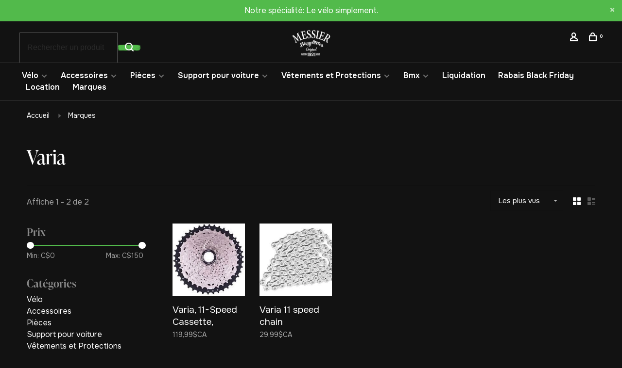

--- FILE ---
content_type: text/html;charset=utf-8
request_url: https://www.messierbicyclettes.ca/brands/varia/
body_size: 17022
content:
<!DOCTYPE html>
<html lang="fc">
 <head>
 
  
 <meta charset="utf-8"/>
<!-- [START] 'blocks/head.rain' -->
<!--

  (c) 2008-2025 Lightspeed Netherlands B.V.
  http://www.lightspeedhq.com
  Generated: 15-12-2025 @ 08:09:51

-->
<link rel="canonical" href="https://www.messierbicyclettes.ca/brands/varia/"/>
<link rel="alternate" href="https://www.messierbicyclettes.ca/index.rss" type="application/rss+xml" title="Nouveaux produits"/>
<meta name="robots" content="noodp,noydir"/>
<meta name="google-site-verification" content="zL5BwKh81Hp53mM9XXo3UhnZPOpioEA_ZgTYcLP1mDA"/>
<meta property="og:url" content="https://www.messierbicyclettes.ca/brands/varia/?source=facebook"/>
<meta property="og:site_name" content="Messier Bicyclettes inc."/>
<meta property="og:title" content="Varia"/>
<meta property="og:description" content="Chez Messier Bicyclettes, nous sommes au coeur de votre pratique cycliste depuis plus  de 100 ans. Que ce soit pour des accessoires, un positionnement, la vente"/>
<!--[if lt IE 9]>
<script src="https://cdn.shoplightspeed.com/assets/html5shiv.js?2025-02-20"></script>
<![endif]-->
<!-- [END] 'blocks/head.rain' -->
  	<meta property="og:image" content="https://cdn.shoplightspeed.com/shops/636068/themes/19069/v/1096941/assets/logo.png?20251028173000">
  
  
  
  <title>Varia - Messier Bicyclettes inc.</title>
 <meta name="description" content="Chez Messier Bicyclettes, nous sommes au coeur de votre pratique cycliste depuis plus  de 100 ans. Que ce soit pour des accessoires, un positionnement, la vente" />
 <meta name="keywords" content="Varia, vélo, vélo de montagne, vélo de route, vélo électrique, Vélo de montagne électrique, Vélo de route électrique, vélo hybride, Vélo Hybride électriques,  Vélos Urbains, Vélos urbain électriques, vélo pour enfants, pièces de vél" />
 <meta http-equiv="X-UA-Compatible" content="ie=edge">
 <meta name="apple-mobile-web-app-capable" content="yes">
 <meta name="apple-mobile-web-app-status-bar-style" content="black">
 <meta name="viewport" content="width=device-width, initial-scale=1, maximum-scale=1, user-scalable=0"/>
 
  <link rel="shortcut icon" href="https://cdn.shoplightspeed.com/shops/636068/themes/19069/v/1092131/assets/favicon.ico?20250710182422" type="image/x-icon" />
 
 <link rel="preconnect" href="https://fonts.googleapis.com">
<link rel="preconnect" href="https://fonts.gstatic.com" crossorigin>
<link href='//fonts.googleapis.com/css?family=Overpass:400,400i,300,500,600,700,700i,800,900&display=swap' rel='stylesheet' type='text/css'>
   
 <link rel="preload" as="font" type="font/woff2" crossorigin href="https://cdn.shoplightspeed.com/shops/636068/themes/19069/assets/nucleo-mini.woff2?20251028183746"/>
 
 <link rel='preload' as='style' href="https://cdn.shoplightspeed.com/assets/gui-2-0.css?2025-02-20" />
 <link rel="stylesheet" href="https://cdn.shoplightspeed.com/assets/gui-2-0.css?2025-02-20" />
 
 <link rel='preload' as='style' href="https://cdn.shoplightspeed.com/assets/gui-responsive-2-0.css?2025-02-20" /> 
 <link rel="stylesheet" href="https://cdn.shoplightspeed.com/assets/gui-responsive-2-0.css?2025-02-20" /> 

 <link rel="preload" as="style" href="https://cdn.shoplightspeed.com/shops/636068/themes/19069/assets/style.css?20251028183746">
 <link rel="stylesheet" href="https://cdn.shoplightspeed.com/shops/636068/themes/19069/assets/style.css?20251028183746">
 
 <link rel="preload" as="style" href="https://cdn.shoplightspeed.com/shops/636068/themes/19069/assets/settings.css?20251028183746">
 <link rel="stylesheet" href="https://cdn.shoplightspeed.com/shops/636068/themes/19069/assets/settings.css?20251028183746" />
 
 <link rel="preload" as="style" href="https://cdn.shoplightspeed.com/shops/636068/themes/19069/assets/custom.css?20251028183746">
 <link rel="stylesheet" href="https://cdn.shoplightspeed.com/shops/636068/themes/19069/assets/custom.css?20251028183746" />
 
 <link rel="preload" as="script" href="//ajax.googleapis.com/ajax/libs/jquery/3.0.0/jquery.min.js">
 <script src="//ajax.googleapis.com/ajax/libs/jquery/3.0.0/jquery.min.js"></script>
 <script>
 	if( !window.jQuery ) document.write('<script src="https://cdn.shoplightspeed.com/shops/636068/themes/19069/assets/jquery-3.0.0.min.js?20251028183746"><\/script>');
 </script>
 
 <link rel="preload" as="script" href="//cdn.jsdelivr.net/npm/js-cookie@2/src/js.cookie.min.js">
 <script src="//cdn.jsdelivr.net/npm/js-cookie@2/src/js.cookie.min.js"></script>
 
 <link rel="preload" as="script" href="https://cdn.shoplightspeed.com/assets/gui.js?2025-02-20">
 <script src="https://cdn.shoplightspeed.com/assets/gui.js?2025-02-20"></script>
 
 <link rel="preload" as="script" href="https://cdn.shoplightspeed.com/assets/gui-responsive-2-0.js?2025-02-20">
 <script src="https://cdn.shoplightspeed.com/assets/gui-responsive-2-0.js?2025-02-20"></script>
 
 <link rel="preload" as="script" href="https://cdn.shoplightspeed.com/shops/636068/themes/19069/assets/scripts-min.js?20251028183746">
 <script src="https://cdn.shoplightspeed.com/shops/636068/themes/19069/assets/scripts-min.js?20251028183746"></script>
 
 <link rel="preconnect" href="https://ajax.googleapis.com">
		<link rel="preconnect" href="https://cdn.webshopapp.com/">
		<link rel="preconnect" href="https://cdn.webshopapp.com/">	
		<link rel="preconnect" href="https://fonts.googleapis.com">
		<link rel="preconnect" href="https://fonts.gstatic.com" crossorigin>
		<link rel="dns-prefetch" href="https://ajax.googleapis.com">
		<link rel="dns-prefetch" href="https://cdn.webshopapp.com/">
		<link rel="dns-prefetch" href="https://cdn.webshopapp.com/">	
		<link rel="dns-prefetch" href="https://fonts.googleapis.com">
		<link rel="dns-prefetch" href="https://fonts.gstatic.com" crossorigin>
 
    
  
   <link rel="stylesheet" href="https://use.typekit.net/blq1kay.css">
   <link rel="preconnect" href="https://fonts.googleapis.com">
<link rel="preconnect" href="https://fonts.gstatic.com" crossorigin>
<link href="https://fonts.googleapis.com/css2?family=Onest:wght@100..900&display=swap" rel="stylesheet">
   
   
   
  <script src="https://www.booxi.com/api/booknow.js" async=""></script>
   
 </head>
 <body class=" site-width-large product-images-format-square title-mode-left product-title-mode-left price-per-unit page-varia">
 
  
 <div class="page-content">
 
       
   	
    
     			  			    
     
     
 <script>
 var product_image_size = '560x560x2',
 product_image_size_mobile = '330x330x2',
 product_image_thumb = '132x132x2',
 product_in_stock_label = 'En stock',
 product_backorder_label = 'Livraison différée',
 		product_out_of_stock_label = 'En rupture de stock',
 product_multiple_variant_label = 'View all product options',
 show_variant_picker = 0,
 display_variant_picker_on = 'all',
 show_newsletter_promo_popup = 0,
 newsletter_promo_delay = '10000',
 newsletter_promo_hide_until = '7',
 notification_bar_hide_until = '1',
 		currency_format = 'C$',
   shop_lang = 'fc',
 number_format = '0,0.00',
 		shop_url = 'https://www.messierbicyclettes.ca/',
 shop_id = '636068',
 	readmore = 'Lire plus';
 	search_url = "https://www.messierbicyclettes.ca/search/",
  static_url = 'https://cdn.shoplightspeed.com/shops/636068/',
 search_empty = 'Aucun produit n’a été trouvé',
 view_all_results = 'Afficher tous les résultats',
 	priceStatus = 'enabled',
     mobileDevice = false;
 	</script>
			
 
<div class="mobile-nav-overlay"></div>

	<div class="top-bar top-bar-closeable" style="display: none;">Notre spécialité: Le vélo simplement.<a href="#" class="close-top-bar"><span class="nc-icon-mini ui-2_small-remove"></span></a></div>


<header class="site-header site-header-lg mega-menu-header menu-bottom-layout menu-bottom-layout-center has-search-bar">
  <div class="site-header-main-wrapper">
        
    	    		<nav class="secondary-nav nav-style secondary-nav-left">
                    <ul>
            <li>
              <div class="search-header search-header-minimal">
                <form action="https://www.messierbicyclettes.ca/search/" method="get" id="searchForm" class="ajax-enabled">
                  <input type="text" name="q" autocomplete="off" value="" placeholder="Rechercher un produit">
                  <a href="#" class="button button-sm" onclick="$('#searchForm').submit()"><span class="nc-icon-mini ui-1_zoom"></span><span class="nc-icon-mini loader_circle-04 spin"></span></a>
                  <div class="search-results"></div>
                </form>
              </div>
            </li>
          </ul>
                  </nav>
    	    
    <a href="https://www.messierbicyclettes.ca/" class="logo logo-lg logo-center">
              <img src="https://cdn.shoplightspeed.com/shops/636068/themes/19069/v/1096941/assets/logo.png?20251028173000" alt="Messier Bicyclettes inc." class="logo-image">
                </a>

        
    
    <nav class="secondary-nav nav-style wow">
      <ul>
        
<li style="display:none !important;"><a onclick="booxiController.book();" class="bx_bn_button use_bx_ico see-our-location-button-custom disable-hide-on-desktop">
          
                 Planifier la réparation d&#039;un vélo
    
  </a></li>


<style>



.see-our-location-button-custom {
  gap: 10px;
  padding: 8px;
  border: 1px solid #9d9d9d;
  border-radius: 7px;
  font-size: 15px !important;
  color: white !important;
  display: flex;
  align-content: center;
  align-items: center;
}
.secondary-nav.nav-style ul {
  display: flex;
  align-content: center;
  align-items: center;
}
  .secondary-nav.nav-style.wow {
  bottom: 7px;
}
.see-our-location-button-custom:hover {
box-shadow: rgba(50, 50, 105, 0.15) 0px 2px 5px 0px, rgba(0, 0, 0, 0.05) 0px 1px 1px 0px;
}
.bx_bn_button.use_bx_ico.see-our-location-button-custom.disable-hide-on-desktop {
  background-color: transparent;
}

  @media(max-width:850px){
    .see-our-location-button-custom{
    border:none;
    }
  }
</style>                
        
        
                   
        
        <li class="menu-item-desktop-only menu-item-account">
                    <a href="#" title="Compte" data-featherlight="#loginModal" data-featherlight-variant="featherlight-login"><span class="nc-icon-mini users_single-body"></span></a>
                  </li>

        
        
        <li>
          <a href="#" title="Panier" class="cart-trigger"><span class="nc-icon-mini shopping_bag-20"></span><sup>0</sup></a>
        </li>

                
      </ul>
      
      
      <a class="burger" title="Menu">
        <span></span>
      </a>

    </nav>
  </div>
  
    	<div class="main-nav-wrapper">
      <nav class="main-nav nav-style">
  <ul>

        	
    
                  <li class="menu-item-category-2003513 has-child">
        <a href="https://www.messierbicyclettes.ca/velo/">Vélo</a>
        <button class="mobile-menu-subopen"><span class="nc-icon-mini arrows-3_small-down"></span></button>                <ul id="noMaxHeight" class="">
                                <li class="subsubitem has-child">
              <a class="underline-hover" href="https://www.messierbicyclettes.ca/velo/electrique/" title="Électrique">Électrique</a>
              <button class="mobile-menu-subopen"><span class="nc-icon-mini arrows-3_small-down"></span></button>                            <ul class="">
                                  <li class="subsubitem">
                    <a class="underline-hover" href="https://www.messierbicyclettes.ca/velo/electrique/montagne/" title="Montagne">Montagne</a>
                  </li>
                                  <li class="subsubitem">
                    <a class="underline-hover" href="https://www.messierbicyclettes.ca/velo/electrique/hybride/" title="Hybride">Hybride</a>
                  </li>
                                  <li class="subsubitem">
                    <a class="underline-hover" href="https://www.messierbicyclettes.ca/velo/electrique/route/" title="Route">Route</a>
                  </li>
                                  <li class="subsubitem">
                    <a class="underline-hover" href="https://www.messierbicyclettes.ca/velo/electrique/gravier/" title="Gravier">Gravier</a>
                  </li>
                              </ul>
                          </li>
                      <li class="subsubitem">
              <a class="underline-hover" href="https://www.messierbicyclettes.ca/velo/montagne/" title="Montagne">Montagne</a>
                                        </li>
                      <li class="subsubitem has-child">
              <a class="underline-hover" href="https://www.messierbicyclettes.ca/velo/route/" title="Route">Route</a>
              <button class="mobile-menu-subopen"><span class="nc-icon-mini arrows-3_small-down"></span></button>                            <ul class="">
                                  <li class="subsubitem">
                    <a class="underline-hover" href="https://www.messierbicyclettes.ca/velo/route/aero/" title="Aéro">Aéro</a>
                  </li>
                                  <li class="subsubitem">
                    <a class="underline-hover" href="https://www.messierbicyclettes.ca/velo/route/performance/" title="Performance">Performance</a>
                  </li>
                                  <li class="subsubitem">
                    <a class="underline-hover" href="https://www.messierbicyclettes.ca/velo/route/endurance/" title="Endurance">Endurance</a>
                  </li>
                                  <li class="subsubitem">
                    <a class="underline-hover" href="https://www.messierbicyclettes.ca/velo/route/gravier/" title="Gravier">Gravier</a>
                  </li>
                                  <li class="subsubitem">
                    <a class="underline-hover" href="https://www.messierbicyclettes.ca/velo/route/cyclotourisme/" title="Cyclotourisme">Cyclotourisme</a>
                  </li>
                              </ul>
                          </li>
                      <li class="subsubitem">
              <a class="underline-hover" href="https://www.messierbicyclettes.ca/velo/hybride/" title="Hybride">Hybride</a>
                                        </li>
                      <li class="subsubitem">
              <a class="underline-hover" href="https://www.messierbicyclettes.ca/velo/fat-bike/" title="Fat bike">Fat bike</a>
                                        </li>
                      <li class="subsubitem">
              <a class="underline-hover" href="https://www.messierbicyclettes.ca/velo/enfant/" title="Enfant">Enfant</a>
                                        </li>
                      <li class="subsubitem has-child">
              <a class="underline-hover" href="https://www.messierbicyclettes.ca/velo/chariot-pour-enfants/" title="Chariot pour enfants">Chariot pour enfants</a>
              <button class="mobile-menu-subopen"><span class="nc-icon-mini arrows-3_small-down"></span></button>                            <ul class="">
                                  <li class="subsubitem">
                    <a class="underline-hover" href="https://www.messierbicyclettes.ca/velo/chariot-pour-enfants/remorques/" title="Remorques">Remorques</a>
                  </li>
                                  <li class="subsubitem">
                    <a class="underline-hover" href="https://www.messierbicyclettes.ca/velo/chariot-pour-enfants/accessoires/" title="Accessoires">Accessoires</a>
                  </li>
                              </ul>
                          </li>
                  </ul>
              </li>
            <li class="menu-item-category-2003528 has-child">
        <a href="https://www.messierbicyclettes.ca/accessoires/">Accessoires</a>
        <button class="mobile-menu-subopen"><span class="nc-icon-mini arrows-3_small-down"></span></button>                <ul id="noMaxHeight" class="">
                                <li class="subsubitem">
              <a class="underline-hover" href="https://www.messierbicyclettes.ca/accessoires/cadenas/" title="Cadenas">Cadenas</a>
                                        </li>
                      <li class="subsubitem">
              <a class="underline-hover" href="https://www.messierbicyclettes.ca/accessoires/clochettes-klaxons/" title="Clochettes/klaxons">Clochettes/klaxons</a>
                                        </li>
                      <li class="subsubitem has-child">
              <a class="underline-hover" href="https://www.messierbicyclettes.ca/accessoires/cyclo-ordinateur-gps-capteurs/" title="Cyclo-Ordinateur, GPS &amp; Capteurs">Cyclo-Ordinateur, GPS &amp; Capteurs</a>
              <button class="mobile-menu-subopen"><span class="nc-icon-mini arrows-3_small-down"></span></button>                            <ul class="">
                                  <li class="subsubitem">
                    <a class="underline-hover" href="https://www.messierbicyclettes.ca/accessoires/cyclo-ordinateur-gps-capteurs/cyclo-ordinateur/" title="Cyclo-ordinateur">Cyclo-ordinateur</a>
                  </li>
                                  <li class="subsubitem">
                    <a class="underline-hover" href="https://www.messierbicyclettes.ca/accessoires/cyclo-ordinateur-gps-capteurs/capteur-de-puissance/" title="Capteur de puissance">Capteur de puissance</a>
                  </li>
                                  <li class="subsubitem">
                    <a class="underline-hover" href="https://www.messierbicyclettes.ca/accessoires/cyclo-ordinateur-gps-capteurs/accessoires/" title="Accessoires">Accessoires</a>
                  </li>
                              </ul>
                          </li>
                      <li class="subsubitem has-child">
              <a class="underline-hover" href="https://www.messierbicyclettes.ca/accessoires/eclairage/" title="Éclairage">Éclairage</a>
              <button class="mobile-menu-subopen"><span class="nc-icon-mini arrows-3_small-down"></span></button>                            <ul class="">
                                  <li class="subsubitem">
                    <a class="underline-hover" href="https://www.messierbicyclettes.ca/accessoires/eclairage/combo/" title="Combo">Combo</a>
                  </li>
                                  <li class="subsubitem">
                    <a class="underline-hover" href="https://www.messierbicyclettes.ca/accessoires/eclairage/avant/" title="Avant">Avant</a>
                  </li>
                                  <li class="subsubitem">
                    <a class="underline-hover" href="https://www.messierbicyclettes.ca/accessoires/eclairage/arriere/" title="Arrière">Arrière</a>
                  </li>
                                  <li class="subsubitem">
                    <a class="underline-hover" href="https://www.messierbicyclettes.ca/accessoires/eclairage/accessoires/" title="Accessoires">Accessoires</a>
                  </li>
                              </ul>
                          </li>
                      <li class="subsubitem">
              <a class="underline-hover" href="https://www.messierbicyclettes.ca/accessoires/ecouteurs/" title="Écouteurs">Écouteurs</a>
                                        </li>
                      <li class="subsubitem has-child">
              <a class="underline-hover" href="https://www.messierbicyclettes.ca/accessoires/entrainement/" title="Entraînement">Entraînement</a>
              <button class="mobile-menu-subopen"><span class="nc-icon-mini arrows-3_small-down"></span></button>                            <ul class="">
                                  <li class="subsubitem">
                    <a class="underline-hover" href="https://www.messierbicyclettes.ca/accessoires/entrainement/bases-dentrainement/" title="Bases d&#039;entrainement">Bases d&#039;entrainement</a>
                  </li>
                                  <li class="subsubitem">
                    <a class="underline-hover" href="https://www.messierbicyclettes.ca/accessoires/entrainement/accessoires/" title="Accessoires">Accessoires</a>
                  </li>
                              </ul>
                          </li>
                      <li class="subsubitem">
              <a class="underline-hover" href="https://www.messierbicyclettes.ca/accessoires/garde-boue/" title="Garde-Boue">Garde-Boue</a>
                                        </li>
                      <li class="subsubitem has-child">
              <a class="underline-hover" href="https://www.messierbicyclettes.ca/accessoires/hydratation/" title="Hydratation">Hydratation</a>
              <button class="mobile-menu-subopen"><span class="nc-icon-mini arrows-3_small-down"></span></button>                            <ul class="">
                                  <li class="subsubitem">
                    <a class="underline-hover" href="https://www.messierbicyclettes.ca/accessoires/hydratation/bidons/" title="Bidons">Bidons</a>
                  </li>
                                  <li class="subsubitem">
                    <a class="underline-hover" href="https://www.messierbicyclettes.ca/accessoires/hydratation/porte-bidons/" title="Porte-Bidons">Porte-Bidons</a>
                  </li>
                                  <li class="subsubitem">
                    <a class="underline-hover" href="https://www.messierbicyclettes.ca/accessoires/hydratation/sac-dhydratation/" title="Sac d&#039;hydratation">Sac d&#039;hydratation</a>
                  </li>
                                  <li class="subsubitem">
                    <a class="underline-hover" href="https://www.messierbicyclettes.ca/accessoires/hydratation/pieces-accessoires/" title="Pièces &amp; Accessoires">Pièces &amp; Accessoires</a>
                  </li>
                              </ul>
                          </li>
                      <li class="subsubitem">
              <a class="underline-hover" href="https://www.messierbicyclettes.ca/accessoires/miroir/" title="Miroir">Miroir</a>
                                        </li>
                      <li class="subsubitem">
              <a class="underline-hover" href="https://www.messierbicyclettes.ca/accessoires/nutrition/" title="Nutrition">Nutrition</a>
                                        </li>
                      <li class="subsubitem has-child">
              <a class="underline-hover" href="https://www.messierbicyclettes.ca/accessoires/outils/" title="Outils">Outils</a>
              <button class="mobile-menu-subopen"><span class="nc-icon-mini arrows-3_small-down"></span></button>                            <ul class="">
                                  <li class="subsubitem">
                    <a class="underline-hover" href="https://www.messierbicyclettes.ca/accessoires/outils/nettoyage/" title="Nettoyage">Nettoyage</a>
                  </li>
                                  <li class="subsubitem">
                    <a class="underline-hover" href="https://www.messierbicyclettes.ca/accessoires/outils/lubrifiants/" title="Lubrifiants">Lubrifiants</a>
                  </li>
                                  <li class="subsubitem">
                    <a class="underline-hover" href="https://www.messierbicyclettes.ca/accessoires/outils/multi-outils/" title="Multi-Outils">Multi-Outils</a>
                  </li>
                                  <li class="subsubitem">
                    <a class="underline-hover" href="https://www.messierbicyclettes.ca/accessoires/outils/outils-pour-roues/" title="Outils pour roues">Outils pour roues</a>
                  </li>
                                  <li class="subsubitem">
                    <a class="underline-hover" href="https://www.messierbicyclettes.ca/accessoires/outils/outils-pour-pedaliers/" title="Outils pour pédaliers">Outils pour pédaliers</a>
                  </li>
                                  <li class="subsubitem">
                    <a class="underline-hover" href="https://www.messierbicyclettes.ca/accessoires/outils/outils-pour-pignons/" title="Outils pour Pignons">Outils pour Pignons</a>
                  </li>
                                  <li class="subsubitem">
                    <a class="underline-hover" href="https://www.messierbicyclettes.ca/accessoires/outils/outils-pour-pneus/" title="Outils pour pneus">Outils pour pneus</a>
                  </li>
                                  <li class="subsubitem">
                    <a class="underline-hover" href="https://www.messierbicyclettes.ca/accessoires/outils/outils-pour-chaines/" title="Outils pour chaînes">Outils pour chaînes</a>
                  </li>
                                  <li class="subsubitem">
                    <a class="underline-hover" href="https://www.messierbicyclettes.ca/accessoires/outils/outils-pour-di2/" title="Outils pour Di2">Outils pour Di2</a>
                  </li>
                                  <li class="subsubitem">
                    <a class="underline-hover" href="https://www.messierbicyclettes.ca/accessoires/outils/outils-pour-crampons-metalliques/" title="Outils pour Crampons Métalliques">Outils pour Crampons Métalliques</a>
                  </li>
                                  <li class="subsubitem">
                    <a class="underline-hover" href="https://www.messierbicyclettes.ca/accessoires/outils/outils-pour-amortisseurs/" title="Outils pour amortisseurs">Outils pour amortisseurs</a>
                  </li>
                                  <li class="subsubitem">
                    <a class="underline-hover" href="https://www.messierbicyclettes.ca/accessoires/outils/outils-general-datelier/" title="Outils général d&#039;atelier">Outils général d&#039;atelier</a>
                  </li>
                              </ul>
                          </li>
                      <li class="subsubitem has-child">
              <a class="underline-hover" href="https://www.messierbicyclettes.ca/accessoires/sacs-saccoches-support/" title="Sacs/Saccoches/support">Sacs/Saccoches/support</a>
              <button class="mobile-menu-subopen"><span class="nc-icon-mini arrows-3_small-down"></span></button>                            <ul class="">
                                  <li class="subsubitem">
                    <a class="underline-hover" href="https://www.messierbicyclettes.ca/accessoires/sacs-saccoches-support/support/" title="Support">Support</a>
                  </li>
                                  <li class="subsubitem">
                    <a class="underline-hover" href="https://www.messierbicyclettes.ca/accessoires/sacs-saccoches-support/sac-de-selle/" title="Sac de selle">Sac de selle</a>
                  </li>
                                  <li class="subsubitem">
                    <a class="underline-hover" href="https://www.messierbicyclettes.ca/accessoires/sacs-saccoches-support/sac-de-guidon/" title="Sac de guidon">Sac de guidon</a>
                  </li>
                                  <li class="subsubitem">
                    <a class="underline-hover" href="https://www.messierbicyclettes.ca/accessoires/sacs-saccoches-support/sac-de-cadre/" title="Sac de cadre">Sac de cadre</a>
                  </li>
                                  <li class="subsubitem">
                    <a class="underline-hover" href="https://www.messierbicyclettes.ca/accessoires/sacs-saccoches-support/sac-thermos/" title="Sac thermos">Sac thermos</a>
                  </li>
                                  <li class="subsubitem">
                    <a class="underline-hover" href="https://www.messierbicyclettes.ca/accessoires/sacs-saccoches-support/sacoches/" title="Sacoches">Sacoches</a>
                  </li>
                                  <li class="subsubitem">
                    <a class="underline-hover" href="https://www.messierbicyclettes.ca/accessoires/sacs-saccoches-support/accessoires/" title="Accessoires">Accessoires</a>
                  </li>
                              </ul>
                          </li>
                      <li class="subsubitem has-child">
              <a class="underline-hover" href="https://www.messierbicyclettes.ca/accessoires/securite/" title="Sécurité">Sécurité</a>
              <button class="mobile-menu-subopen"><span class="nc-icon-mini arrows-3_small-down"></span></button>                            <ul class="">
                                  <li class="subsubitem">
                    <a class="underline-hover" href="https://www.messierbicyclettes.ca/accessoires/securite/autocollant/" title="Autocollant">Autocollant</a>
                  </li>
                              </ul>
                          </li>
                      <li class="subsubitem">
              <a class="underline-hover" href="https://www.messierbicyclettes.ca/accessoires/accessoires-pour-enfants/" title="Accessoires pour enfants">Accessoires pour enfants</a>
                                        </li>
                      <li class="subsubitem">
              <a class="underline-hover" href="https://www.messierbicyclettes.ca/accessoires/soins-pour-le-corps/" title="Soins pour le corps">Soins pour le corps</a>
                                        </li>
                      <li class="subsubitem">
              <a class="underline-hover" href="https://www.messierbicyclettes.ca/accessoires/support-a-telephone/" title="Support à téléphone">Support à téléphone</a>
                                        </li>
                      <li class="subsubitem">
              <a class="underline-hover" href="https://www.messierbicyclettes.ca/accessoires/supports-presentoirs/" title="Supports/présentoirs">Supports/présentoirs</a>
                                        </li>
                      <li class="subsubitem">
              <a class="underline-hover" href="https://www.messierbicyclettes.ca/accessoires/tire-bras/" title="Tire-bras">Tire-bras</a>
                                        </li>
                  </ul>
              </li>
            <li class="menu-item-category-2003551 has-child">
        <a href="https://www.messierbicyclettes.ca/pieces/">Pièces</a>
        <button class="mobile-menu-subopen"><span class="nc-icon-mini arrows-3_small-down"></span></button>                <ul id="noMaxHeight" class="">
                                <li class="subsubitem">
              <a class="underline-hover" href="https://www.messierbicyclettes.ca/pieces/bequilles/" title="Béquilles">Béquilles</a>
                                        </li>
                      <li class="subsubitem has-child">
              <a class="underline-hover" href="https://www.messierbicyclettes.ca/pieces/cadre/" title="Cadre">Cadre</a>
              <button class="mobile-menu-subopen"><span class="nc-icon-mini arrows-3_small-down"></span></button>                            <ul class="">
                                  <li class="subsubitem">
                    <a class="underline-hover" href="https://www.messierbicyclettes.ca/pieces/cadre/support-de-derailleur/" title="Support de dérailleur">Support de dérailleur</a>
                  </li>
                                  <li class="subsubitem">
                    <a class="underline-hover" href="https://www.messierbicyclettes.ca/pieces/cadre/ensemble-de-boulons-pour-pivot/" title="Ensemble de boulons pour pivot">Ensemble de boulons pour pivot</a>
                  </li>
                                  <li class="subsubitem">
                    <a class="underline-hover" href="https://www.messierbicyclettes.ca/pieces/cadre/ensemble-de-protection/" title="Ensemble de protection">Ensemble de protection</a>
                  </li>
                                  <li class="subsubitem">
                    <a class="underline-hover" href="https://www.messierbicyclettes.ca/pieces/cadre/accessoires-cadres/" title="Accessoires cadres">Accessoires cadres</a>
                  </li>
                              </ul>
                          </li>
                      <li class="subsubitem">
              <a class="underline-hover" href="https://www.messierbicyclettes.ca/pieces/cable/" title="Cable">Cable</a>
                                        </li>
                      <li class="subsubitem has-child">
              <a class="underline-hover" href="https://www.messierbicyclettes.ca/pieces/fourche/" title="Fourche">Fourche</a>
              <button class="mobile-menu-subopen"><span class="nc-icon-mini arrows-3_small-down"></span></button>                            <ul class="">
                                  <li class="subsubitem">
                    <a class="underline-hover" href="https://www.messierbicyclettes.ca/pieces/fourche/route/" title="Route">Route</a>
                  </li>
                                  <li class="subsubitem">
                    <a class="underline-hover" href="https://www.messierbicyclettes.ca/pieces/fourche/montagne/" title="Montagne">Montagne</a>
                  </li>
                              </ul>
                          </li>
                      <li class="subsubitem has-child">
              <a class="underline-hover" href="https://www.messierbicyclettes.ca/pieces/freins/" title="Freins">Freins</a>
              <button class="mobile-menu-subopen"><span class="nc-icon-mini arrows-3_small-down"></span></button>                            <ul class="">
                                  <li class="subsubitem">
                    <a class="underline-hover" href="https://www.messierbicyclettes.ca/pieces/freins/ensemble-freins-a-disques/" title="Ensemble freins à disques">Ensemble freins à disques</a>
                  </li>
                                  <li class="subsubitem">
                    <a class="underline-hover" href="https://www.messierbicyclettes.ca/pieces/freins/ensemble-freins-lineaire/" title="Ensemble freins linéaire">Ensemble freins linéaire</a>
                  </li>
                                  <li class="subsubitem">
                    <a class="underline-hover" href="https://www.messierbicyclettes.ca/pieces/freins/patins-frein-a-disque/" title="Patins frein à disque">Patins frein à disque</a>
                  </li>
                                  <li class="subsubitem">
                    <a class="underline-hover" href="https://www.messierbicyclettes.ca/pieces/freins/patins-freins-lineaire/" title="Patins freins linéaire">Patins freins linéaire</a>
                  </li>
                                  <li class="subsubitem">
                    <a class="underline-hover" href="https://www.messierbicyclettes.ca/pieces/freins/disques/" title="Disques">Disques</a>
                  </li>
                                  <li class="subsubitem">
                    <a class="underline-hover" href="https://www.messierbicyclettes.ca/pieces/freins/quincaillerie-pieces/" title="Quincaillerie &amp; Pièces">Quincaillerie &amp; Pièces</a>
                  </li>
                              </ul>
                          </li>
                      <li class="subsubitem has-child">
              <a class="underline-hover" href="https://www.messierbicyclettes.ca/pieces/guidons/" title="Guidons">Guidons</a>
              <button class="mobile-menu-subopen"><span class="nc-icon-mini arrows-3_small-down"></span></button>                            <ul class="">
                                  <li class="subsubitem">
                    <a class="underline-hover" href="https://www.messierbicyclettes.ca/pieces/guidons/montagne/" title="Montagne">Montagne</a>
                  </li>
                                  <li class="subsubitem">
                    <a class="underline-hover" href="https://www.messierbicyclettes.ca/pieces/guidons/route/" title="Route">Route</a>
                  </li>
                              </ul>
                          </li>
                      <li class="subsubitem">
              <a class="underline-hover" href="https://www.messierbicyclettes.ca/pieces/jeu-de-direction/" title="Jeu de direction">Jeu de direction</a>
                                        </li>
                      <li class="subsubitem has-child">
              <a class="underline-hover" href="https://www.messierbicyclettes.ca/pieces/pedales-cales/" title="Pédales/Cales">Pédales/Cales</a>
              <button class="mobile-menu-subopen"><span class="nc-icon-mini arrows-3_small-down"></span></button>                            <ul class="">
                                  <li class="subsubitem">
                    <a class="underline-hover" href="https://www.messierbicyclettes.ca/pieces/pedales-cales/pedales-a-clip/" title="Pédales à Clip">Pédales à Clip</a>
                  </li>
                                  <li class="subsubitem">
                    <a class="underline-hover" href="https://www.messierbicyclettes.ca/pieces/pedales-cales/pedale-plate/" title="Pédale plate">Pédale plate</a>
                  </li>
                                  <li class="subsubitem">
                    <a class="underline-hover" href="https://www.messierbicyclettes.ca/pieces/pedales-cales/accessoires/" title="Accessoires">Accessoires</a>
                  </li>
                              </ul>
                          </li>
                      <li class="subsubitem has-child">
              <a class="underline-hover" href="https://www.messierbicyclettes.ca/pieces/pieces-ebike/" title="Pièces Ebike">Pièces Ebike</a>
              <button class="mobile-menu-subopen"><span class="nc-icon-mini arrows-3_small-down"></span></button>                            <ul class="">
                                  <li class="subsubitem">
                    <a class="underline-hover" href="https://www.messierbicyclettes.ca/pieces/pieces-ebike/batteries/" title="Batteries">Batteries</a>
                  </li>
                                  <li class="subsubitem">
                    <a class="underline-hover" href="https://www.messierbicyclettes.ca/pieces/pieces-ebike/pieces/" title="Pièces">Pièces</a>
                  </li>
                              </ul>
                          </li>
                      <li class="subsubitem has-child">
              <a class="underline-hover" href="https://www.messierbicyclettes.ca/pieces/poignees-guidolines/" title="Poignées/Guidolines">Poignées/Guidolines</a>
              <button class="mobile-menu-subopen"><span class="nc-icon-mini arrows-3_small-down"></span></button>                            <ul class="">
                                  <li class="subsubitem">
                    <a class="underline-hover" href="https://www.messierbicyclettes.ca/pieces/poignees-guidolines/guidoline/" title="Guidoline">Guidoline</a>
                  </li>
                                  <li class="subsubitem">
                    <a class="underline-hover" href="https://www.messierbicyclettes.ca/pieces/poignees-guidolines/poignees/" title="Poignées">Poignées</a>
                  </li>
                                  <li class="subsubitem">
                    <a class="underline-hover" href="https://www.messierbicyclettes.ca/pieces/poignees-guidolines/accessoires/" title="Accessoires">Accessoires</a>
                  </li>
                              </ul>
                          </li>
                      <li class="subsubitem has-child">
              <a class="underline-hover" href="https://www.messierbicyclettes.ca/pieces/pneumatique/" title="Pneumatique">Pneumatique</a>
              <button class="mobile-menu-subopen"><span class="nc-icon-mini arrows-3_small-down"></span></button>                            <ul class="">
                                  <li class="subsubitem">
                    <a class="underline-hover" href="https://www.messierbicyclettes.ca/pieces/pneumatique/chambre-a-air/" title="Chambre à air">Chambre à air</a>
                  </li>
                                  <li class="subsubitem">
                    <a class="underline-hover" href="https://www.messierbicyclettes.ca/pieces/pneumatique/pneus-de-route/" title="Pneus de Route">Pneus de Route</a>
                  </li>
                                  <li class="subsubitem">
                    <a class="underline-hover" href="https://www.messierbicyclettes.ca/pieces/pneumatique/pneus-de-montagne/" title="Pneus de Montagne">Pneus de Montagne</a>
                  </li>
                                  <li class="subsubitem">
                    <a class="underline-hover" href="https://www.messierbicyclettes.ca/pieces/pneumatique/pneus-pour-enfant/" title="Pneus pour Enfant">Pneus pour Enfant</a>
                  </li>
                                  <li class="subsubitem">
                    <a class="underline-hover" href="https://www.messierbicyclettes.ca/pieces/pneumatique/pneus-de-gravel/" title="Pneus de Gravel">Pneus de Gravel</a>
                  </li>
                                  <li class="subsubitem">
                    <a class="underline-hover" href="https://www.messierbicyclettes.ca/pieces/pneumatique/pneus-hybride/" title="Pneus Hybride">Pneus Hybride</a>
                  </li>
                                  <li class="subsubitem">
                    <a class="underline-hover" href="https://www.messierbicyclettes.ca/pieces/pneumatique/pneus-a-clous/" title="Pneus à clous">Pneus à clous</a>
                  </li>
                                  <li class="subsubitem">
                    <a class="underline-hover" href="https://www.messierbicyclettes.ca/pieces/pneumatique/pneus-de-fatbike/" title="Pneus de Fatbike">Pneus de Fatbike</a>
                  </li>
                                  <li class="subsubitem">
                    <a class="underline-hover" href="https://www.messierbicyclettes.ca/pieces/pneumatique/accessoires/" title="Accessoires">Accessoires</a>
                  </li>
                              </ul>
                          </li>
                      <li class="subsubitem">
              <a class="underline-hover" href="https://www.messierbicyclettes.ca/pieces/potences/" title="Potences">Potences</a>
                                        </li>
                      <li class="subsubitem has-child">
              <a class="underline-hover" href="https://www.messierbicyclettes.ca/pieces/transmission/" title="Transmission">Transmission</a>
              <button class="mobile-menu-subopen"><span class="nc-icon-mini arrows-3_small-down"></span></button>                            <ul class="">
                                  <li class="subsubitem">
                    <a class="underline-hover" href="https://www.messierbicyclettes.ca/pieces/transmission/derailleurs/" title="Dérailleurs">Dérailleurs</a>
                  </li>
                                  <li class="subsubitem">
                    <a class="underline-hover" href="https://www.messierbicyclettes.ca/pieces/transmission/cassettes-roue-libre/" title="Cassettes/roue-libre">Cassettes/roue-libre</a>
                  </li>
                                  <li class="subsubitem">
                    <a class="underline-hover" href="https://www.messierbicyclettes.ca/pieces/transmission/chaine/" title="Chaine">Chaine</a>
                  </li>
                                  <li class="subsubitem">
                    <a class="underline-hover" href="https://www.messierbicyclettes.ca/pieces/transmission/pedalier/" title="Pédalier">Pédalier</a>
                  </li>
                                  <li class="subsubitem">
                    <a class="underline-hover" href="https://www.messierbicyclettes.ca/pieces/transmission/manette-vitesses/" title="Manette vitesses">Manette vitesses</a>
                  </li>
                                  <li class="subsubitem">
                    <a class="underline-hover" href="https://www.messierbicyclettes.ca/pieces/transmission/plateaux/" title="Plateaux">Plateaux</a>
                  </li>
                                  <li class="subsubitem">
                    <a class="underline-hover" href="https://www.messierbicyclettes.ca/pieces/transmission/roulement-de-pedalier/" title="Roulement de pédalier">Roulement de pédalier</a>
                  </li>
                                  <li class="subsubitem">
                    <a class="underline-hover" href="https://www.messierbicyclettes.ca/pieces/transmission/petites-pieces/" title="Petites pièces">Petites pièces</a>
                  </li>
                              </ul>
                          </li>
                      <li class="subsubitem has-child">
              <a class="underline-hover" href="https://www.messierbicyclettes.ca/pieces/roues/" title="Roues">Roues</a>
              <button class="mobile-menu-subopen"><span class="nc-icon-mini arrows-3_small-down"></span></button>                            <ul class="">
                                  <li class="subsubitem">
                    <a class="underline-hover" href="https://www.messierbicyclettes.ca/pieces/roues/montagne/" title="Montagne">Montagne</a>
                  </li>
                                  <li class="subsubitem">
                    <a class="underline-hover" href="https://www.messierbicyclettes.ca/pieces/roues/route/" title="Route">Route</a>
                  </li>
                                  <li class="subsubitem">
                    <a class="underline-hover" href="https://www.messierbicyclettes.ca/pieces/roues/hybride/" title="Hybride">Hybride</a>
                  </li>
                                  <li class="subsubitem">
                    <a class="underline-hover" href="https://www.messierbicyclettes.ca/pieces/roues/jantes/" title="Jantes">Jantes</a>
                  </li>
                                  <li class="subsubitem">
                    <a class="underline-hover" href="https://www.messierbicyclettes.ca/pieces/roues/moyeux/" title="Moyeux">Moyeux</a>
                  </li>
                                  <li class="subsubitem">
                    <a class="underline-hover" href="https://www.messierbicyclettes.ca/pieces/roues/rayons/" title="Rayons">Rayons</a>
                  </li>
                                  <li class="subsubitem">
                    <a class="underline-hover" href="https://www.messierbicyclettes.ca/pieces/roues/axes/" title="Axes">Axes</a>
                  </li>
                                  <li class="subsubitem">
                    <a class="underline-hover" href="https://www.messierbicyclettes.ca/pieces/roues/pieces-accessoires/" title="Pièces &amp; Accessoires">Pièces &amp; Accessoires</a>
                  </li>
                              </ul>
                          </li>
                      <li class="subsubitem">
              <a class="underline-hover" href="https://www.messierbicyclettes.ca/pieces/selles/" title="Selles">Selles</a>
                                        </li>
                      <li class="subsubitem has-child">
              <a class="underline-hover" href="https://www.messierbicyclettes.ca/pieces/suspension/" title="Suspension">Suspension</a>
              <button class="mobile-menu-subopen"><span class="nc-icon-mini arrows-3_small-down"></span></button>                            <ul class="">
                                  <li class="subsubitem">
                    <a class="underline-hover" href="https://www.messierbicyclettes.ca/pieces/suspension/avant/" title="Avant">Avant</a>
                  </li>
                                  <li class="subsubitem">
                    <a class="underline-hover" href="https://www.messierbicyclettes.ca/pieces/suspension/arriere/" title="Arrière">Arrière</a>
                  </li>
                                  <li class="subsubitem">
                    <a class="underline-hover" href="https://www.messierbicyclettes.ca/pieces/suspension/pieces-de-suspension/" title="Pièces de suspension">Pièces de suspension</a>
                  </li>
                              </ul>
                          </li>
                      <li class="subsubitem has-child">
              <a class="underline-hover" href="https://www.messierbicyclettes.ca/pieces/tige-de-selle/" title="Tige de selle">Tige de selle</a>
              <button class="mobile-menu-subopen"><span class="nc-icon-mini arrows-3_small-down"></span></button>                            <ul class="">
                                  <li class="subsubitem">
                    <a class="underline-hover" href="https://www.messierbicyclettes.ca/pieces/tige-de-selle/rigide/" title="Rigide">Rigide</a>
                  </li>
                                  <li class="subsubitem">
                    <a class="underline-hover" href="https://www.messierbicyclettes.ca/pieces/tige-de-selle/telescopique/" title="Téléscopique">Téléscopique</a>
                  </li>
                                  <li class="subsubitem">
                    <a class="underline-hover" href="https://www.messierbicyclettes.ca/pieces/tige-de-selle/cales/" title="Cales">Cales</a>
                  </li>
                                  <li class="subsubitem">
                    <a class="underline-hover" href="https://www.messierbicyclettes.ca/pieces/tige-de-selle/collier-de-selle/" title="Collier de selle">Collier de selle</a>
                  </li>
                                  <li class="subsubitem">
                    <a class="underline-hover" href="https://www.messierbicyclettes.ca/pieces/tige-de-selle/leviers-de-tige-de-selle-telescopiques/" title="Leviers de tige de selle téléscopiques">Leviers de tige de selle téléscopiques</a>
                  </li>
                              </ul>
                          </li>
                  </ul>
              </li>
            <li class="menu-item-category-2003609 has-child">
        <a href="https://www.messierbicyclettes.ca/support-pour-voiture/">Support pour voiture</a>
        <button class="mobile-menu-subopen"><span class="nc-icon-mini arrows-3_small-down"></span></button>                <ul id="noMaxHeight" class="">
                                <li class="subsubitem">
              <a class="underline-hover" href="https://www.messierbicyclettes.ca/support-pour-voiture/support-dattelage/" title="Support d&#039;attelage">Support d&#039;attelage</a>
                                        </li>
                      <li class="subsubitem">
              <a class="underline-hover" href="https://www.messierbicyclettes.ca/support-pour-voiture/support-de-toit/" title="Support de toit">Support de toit</a>
                                        </li>
                      <li class="subsubitem">
              <a class="underline-hover" href="https://www.messierbicyclettes.ca/support-pour-voiture/pieces-accessoires/" title="Pièces &amp; Accessoires">Pièces &amp; Accessoires</a>
                                        </li>
                      <li class="subsubitem">
              <a class="underline-hover" href="https://www.messierbicyclettes.ca/support-pour-voiture/tailgate/" title="Tailgate">Tailgate</a>
                                        </li>
                  </ul>
              </li>
            <li class="menu-item-category-2003558 has-child">
        <a href="https://www.messierbicyclettes.ca/vetements-et-protections/">Vêtements et Protections</a>
        <button class="mobile-menu-subopen"><span class="nc-icon-mini arrows-3_small-down"></span></button>                <ul id="noMaxHeight" class="">
                                <li class="subsubitem has-child">
              <a class="underline-hover" href="https://www.messierbicyclettes.ca/vetements-et-protections/casque/" title="Casque">Casque</a>
              <button class="mobile-menu-subopen"><span class="nc-icon-mini arrows-3_small-down"></span></button>                            <ul class="">
                                  <li class="subsubitem">
                    <a class="underline-hover" href="https://www.messierbicyclettes.ca/vetements-et-protections/casque/route/" title="Route">Route</a>
                  </li>
                                  <li class="subsubitem">
                    <a class="underline-hover" href="https://www.messierbicyclettes.ca/vetements-et-protections/casque/montagne/" title="Montagne">Montagne</a>
                  </li>
                                  <li class="subsubitem">
                    <a class="underline-hover" href="https://www.messierbicyclettes.ca/vetements-et-protections/casque/enfant/" title="Enfant">Enfant</a>
                  </li>
                                  <li class="subsubitem">
                    <a class="underline-hover" href="https://www.messierbicyclettes.ca/vetements-et-protections/casque/ville/" title="Ville">Ville</a>
                  </li>
                                  <li class="subsubitem">
                    <a class="underline-hover" href="https://www.messierbicyclettes.ca/vetements-et-protections/casque/bmx/" title="BMX">BMX</a>
                  </li>
                                  <li class="subsubitem">
                    <a class="underline-hover" href="https://www.messierbicyclettes.ca/vetements-et-protections/casque/accessoires/" title="Accessoires">Accessoires</a>
                  </li>
                              </ul>
                          </li>
                      <li class="subsubitem has-child">
              <a class="underline-hover" href="https://www.messierbicyclettes.ca/vetements-et-protections/vetements/" title="Vêtements">Vêtements</a>
              <button class="mobile-menu-subopen"><span class="nc-icon-mini arrows-3_small-down"></span></button>                            <ul class="">
                                  <li class="subsubitem">
                    <a class="underline-hover" href="https://www.messierbicyclettes.ca/vetements-et-protections/vetements/homme/" title="Homme">Homme</a>
                  </li>
                                  <li class="subsubitem">
                    <a class="underline-hover" href="https://www.messierbicyclettes.ca/vetements-et-protections/vetements/femme/" title="Femme">Femme</a>
                  </li>
                                  <li class="subsubitem">
                    <a class="underline-hover" href="https://www.messierbicyclettes.ca/vetements-et-protections/vetements/accessoires/" title="Accessoires">Accessoires</a>
                  </li>
                              </ul>
                          </li>
                      <li class="subsubitem has-child">
              <a class="underline-hover" href="https://www.messierbicyclettes.ca/vetements-et-protections/protection/" title="Protection">Protection</a>
              <button class="mobile-menu-subopen"><span class="nc-icon-mini arrows-3_small-down"></span></button>                            <ul class="">
                                  <li class="subsubitem">
                    <a class="underline-hover" href="https://www.messierbicyclettes.ca/vetements-et-protections/protection/haut/" title="Haut">Haut</a>
                  </li>
                                  <li class="subsubitem">
                    <a class="underline-hover" href="https://www.messierbicyclettes.ca/vetements-et-protections/protection/bas/" title="Bas">Bas</a>
                  </li>
                                  <li class="subsubitem">
                    <a class="underline-hover" href="https://www.messierbicyclettes.ca/vetements-et-protections/protection/junior/" title="Junior">Junior</a>
                  </li>
                              </ul>
                          </li>
                      <li class="subsubitem has-child">
              <a class="underline-hover" href="https://www.messierbicyclettes.ca/vetements-et-protections/gants/" title="Gants">Gants</a>
              <button class="mobile-menu-subopen"><span class="nc-icon-mini arrows-3_small-down"></span></button>                            <ul class="">
                                  <li class="subsubitem">
                    <a class="underline-hover" href="https://www.messierbicyclettes.ca/vetements-et-protections/gants/route/" title="Route">Route</a>
                  </li>
                                  <li class="subsubitem">
                    <a class="underline-hover" href="https://www.messierbicyclettes.ca/vetements-et-protections/gants/montagne/" title="Montagne">Montagne</a>
                  </li>
                              </ul>
                          </li>
                      <li class="subsubitem">
              <a class="underline-hover" href="https://www.messierbicyclettes.ca/vetements-et-protections/lunettes/" title="Lunettes">Lunettes</a>
                                        </li>
                      <li class="subsubitem has-child">
              <a class="underline-hover" href="https://www.messierbicyclettes.ca/vetements-et-protections/chaussures/" title="Chaussures">Chaussures</a>
              <button class="mobile-menu-subopen"><span class="nc-icon-mini arrows-3_small-down"></span></button>                            <ul class="">
                                  <li class="subsubitem">
                    <a class="underline-hover" href="https://www.messierbicyclettes.ca/vetements-et-protections/chaussures/route/" title="Route">Route</a>
                  </li>
                                  <li class="subsubitem">
                    <a class="underline-hover" href="https://www.messierbicyclettes.ca/vetements-et-protections/chaussures/montagne/" title="Montagne">Montagne</a>
                  </li>
                              </ul>
                          </li>
                  </ul>
              </li>
            <li class="menu-item-category-2015485 has-child">
        <a href="https://www.messierbicyclettes.ca/bmx/">Bmx</a>
        <button class="mobile-menu-subopen"><span class="nc-icon-mini arrows-3_small-down"></span></button>                <ul id="noMaxHeight" class="">
                                <li class="subsubitem">
              <a class="underline-hover" href="https://www.messierbicyclettes.ca/bmx/cadre/" title="Cadre">Cadre</a>
                                        </li>
                      <li class="subsubitem">
              <a class="underline-hover" href="https://www.messierbicyclettes.ca/bmx/fourche/" title="Fourche">Fourche</a>
                                        </li>
                      <li class="subsubitem">
              <a class="underline-hover" href="https://www.messierbicyclettes.ca/bmx/jeu-de-direction/" title="Jeu de direction">Jeu de direction</a>
                                        </li>
                      <li class="subsubitem">
              <a class="underline-hover" href="https://www.messierbicyclettes.ca/bmx/potence/" title="Potence">Potence</a>
                                        </li>
                      <li class="subsubitem">
              <a class="underline-hover" href="https://www.messierbicyclettes.ca/bmx/guidon/" title="Guidon">Guidon</a>
                                        </li>
                      <li class="subsubitem">
              <a class="underline-hover" href="https://www.messierbicyclettes.ca/bmx/roues/" title="Roues">Roues</a>
                                        </li>
                      <li class="subsubitem">
              <a class="underline-hover" href="https://www.messierbicyclettes.ca/bmx/pneus/" title="Pneus">Pneus</a>
                                        </li>
                      <li class="subsubitem">
              <a class="underline-hover" href="https://www.messierbicyclettes.ca/bmx/plateaux/" title="Plateaux">Plateaux</a>
                                        </li>
                      <li class="subsubitem">
              <a class="underline-hover" href="https://www.messierbicyclettes.ca/bmx/selles/" title="Selles">Selles</a>
                                        </li>
                      <li class="subsubitem">
              <a class="underline-hover" href="https://www.messierbicyclettes.ca/bmx/chaines/" title="Chaînes">Chaînes</a>
                                        </li>
                      <li class="subsubitem">
              <a class="underline-hover" href="https://www.messierbicyclettes.ca/bmx/pegs/" title="Pegs">Pegs</a>
                                        </li>
                      <li class="subsubitem">
              <a class="underline-hover" href="https://www.messierbicyclettes.ca/bmx/poignees/" title="Poignées">Poignées</a>
                                        </li>
                      <li class="subsubitem">
              <a class="underline-hover" href="https://www.messierbicyclettes.ca/bmx/roulements-de-pedalier/" title="Roulements de pédalier">Roulements de pédalier</a>
                                        </li>
                      <li class="subsubitem">
              <a class="underline-hover" href="https://www.messierbicyclettes.ca/bmx/pedalier/" title="Pédalier">Pédalier</a>
                                        </li>
                      <li class="subsubitem">
              <a class="underline-hover" href="https://www.messierbicyclettes.ca/bmx/pedales/" title="Pédales">Pédales</a>
                                        </li>
                      <li class="subsubitem">
              <a class="underline-hover" href="https://www.messierbicyclettes.ca/bmx/accessoires/" title="Accessoires">Accessoires</a>
                                        </li>
                      <li class="subsubitem">
              <a class="underline-hover" href="https://www.messierbicyclettes.ca/bmx/freins/" title="Freins">Freins</a>
                                        </li>
                      <li class="subsubitem">
              <a class="underline-hover" href="https://www.messierbicyclettes.ca/bmx/cassette-roue-libre/" title="Cassette/Roue libre">Cassette/Roue libre</a>
                                        </li>
                  </ul>
              </li>
            <li class="menu-item-category-4573508">
        <a href="https://www.messierbicyclettes.ca/liquidation/">Liquidation</a>
                      </li>
            <li class="menu-item-category-4592269">
        <a href="https://www.messierbicyclettes.ca/rabais-black-friday/">Rabais Black Friday</a>
                      </li>
            <li class="menu-item-category-4791250">
        <a href="https://www.messierbicyclettes.ca/location/">Location</a>
                      </li>
            
            	
    
                  
            	
            	
    
            <li class="brands-menu-item active"><a href="https://www.messierbicyclettes.ca/brands/">Marques</a></li>
      
            	
    
      
        

    <li class="menu-item-mobile-only m-t-30">
            <a href="#" title="Account" data-featherlight="#loginModal">Login / Register</a>
          </li>

    
           

  </ul>
</nav>      
        	</div>
    
</header>
  
   

 <div itemscope itemtype="http://schema.org/BreadcrumbList">
	<div itemprop="itemListElement" itemscope itemtype="http://schema.org/ListItem">
 <a itemprop="item" href="https://www.messierbicyclettes.ca/"><span itemprop="name" content="Home"></span></a>
 <meta itemprop="position" content="1" />
 </div>
  	<div itemprop="itemListElement" itemscope itemtype="http://schema.org/ListItem">
 <a itemprop="item" href="https://www.messierbicyclettes.ca/brands/"><span itemprop="name" content="Marques"></span></a>
 <meta itemprop="position" content="2" />
 </div>
 </div>

 <div class="cart-sidebar-container">
  <div class="cart-sidebar">
    <button class="cart-sidebar-close" aria-label="Close">✕</button>
    <div class="cart-sidebar-title">
      <h5>Panier</h5>
      <p><span class="item-qty"></span> Articles</p>
    </div>
    
    <div class="cart-sidebar-body">
        
      <div class="no-cart-products">Aucun produit n’a été trouvé...</div>
      
    </div>
    
      </div>
</div> <!-- Login Modal -->
<div class="modal-lighbox login-modal" id="loginModal">
  <div class="row">
    <div class="col-sm-12 m-b-30 login-row">
      <h4>Se connecter</h4>
      <p>Si vous avez un compte, connectez-vous</p>
      <form action="https://www.messierbicyclettes.ca/account/loginPost/?return=https%3A%2F%2Fwww.messierbicyclettes.ca%2Fbrands%2Fvaria%2F" method="post">
        <input type="hidden" name="key" value="72bec3f3fd752419e8f62c5c8369eccb" />
        <div class="form-row">
          <input type="text" name="email" autocomplete="on" placeholder="Adresse courriel" class="required" />
        </div>
        <div class="form-row">
          <input type="password" name="password" autocomplete="on" placeholder="Mot de passe" class="required" />
        </div>
        <div class="">
          <a class="button button-block popup-validation m-b-15" href="javascript:;" title="Se connecter">Se connecter</a>
                  </div>
      </form>
      <p class="m-b-0 m-t-10">Dont have an account? <a href="https://www.messierbicyclettes.ca/account/register/" class="bold underline">S&#039;inscrire</a></p>
    </div>
  </div>
  <div class="text-center forgot-password">
    <a class="forgot-pw" href="https://www.messierbicyclettes.ca/account/password/">Mot de passe oublié?</a>
  </div>
</div> 
 <main class="main-content">
  		

<div class="container container-lg relative collection-header-hide">
  <div class="product-top-bar">
        <!-- Breadcrumbs -->
    <div class="breadcrumbs">
      <a href="https://www.messierbicyclettes.ca/" title="Accueil">Accueil</a>
            <i class="nc-icon-mini arrows-1_small-triangle-right"></i><a class="last" href="https://www.messierbicyclettes.ca/brands/">Marques</a>
          </div>
      </div>
  <!-- Collection Intro -->
  
  <div class="collection-header-wrapper">

    
    <div class="collection-title-content">
      <h1 class="page-title">Varia</h1>
          </div>
  </div>
  
</div>

<div class="container container-lg">
  
    
  <div class="collection-products collection-products-sidebar collection-brands" id="collection-page">
    
        	
    
    		<div class="collection-top">
          <div class="collection-top-wrapper">
            
            <div class="results-info hint-text">Affiche 1 - 2 de 2</div>
            
                      
          
            <form action="https://www.messierbicyclettes.ca/brands/varia/" method="get" id="filter_form_top" class="inline">
                            <input type="hidden" name="limit" value="22" id="filter_form_limit_top" />
                            <input type="hidden" name="sort" value="popular" id="filter_form_sort_top" />
              <input type="hidden" name="max" value="150" id="filter_form_max_top" />
              <input type="hidden" name="min" value="0" id="filter_form_min_top" />

              <div class="collection-actions m-r-20 sm-m-r-0">
                <select name="sort" onchange="$('#filter_form_top').submit();" class="selectric-minimal">
                                <option value="popular" selected="selected">Les plus vus</option>
                                <option value="newest">Produits les plus récents</option>
                                <option value="lowest">Prix le plus bas</option>
                                <option value="highest">Prix le plus élevé</option>
                                <option value="asc">Noms en ordre croissant</option>
                                <option value="desc">Noms en ordre décroissant</option>
                                </select>
                              </div>
            </form>
            
                        <a href="#" class="button show-filter-trigger"><span class="nc-icon-mini ui-1_ui-04"></span>More filters</a>
            
            <div class="grid-list">
              <a href="#" class="grid-switcher-item active" data-value="grid">
                <i class="nc-icon-mini ui-2_grid-45"></i>
              </a>
              <a href="#" class="grid-switcher-item" data-value="list">
                <i class="nc-icon-mini nc-icon-mini ui-2_paragraph"></i>
              </a>
            </div>

          </div>
          
    		</div>
    
          
    		<div class="collection-sidebar">
          <div class="collection-sidebar-wrapper">
            <button class="filter-close-mobile" aria-label="Close">✕</button>
            <form action="https://www.messierbicyclettes.ca/brands/varia/" method="get" id="sidebar_filters">
              <input type="hidden" name="mode" value="grid" id="filter_form_mode_side" />
              <input type="hidden" name="limit" value="22" id="filter_form_limit_side" />
              <input type="hidden" name="sort" value="popular" id="filter_form_sort_side" />
              <input type="hidden" name="max" value="150" id="filter_form_max_2_side" />
              <input type="hidden" name="min" value="0" id="filter_form_min_2_side" />

              <div class="sidebar-filters">
                
                                                
                  
                  <div class="filter-wrap" id="priceFilters">
                    <div class="filter-title">Prix</div>
                    <div class="filter-item">
                      <div class="price-filter">
                        <div class="sidebar-filter-slider">
                          <div class="collection-filter-price price-filter-2"></div>
                        </div>
                        <div class="price-filter-range">
                          <div class="row">
                            <div class="col-xs-6">
                              <div class="min">Min: C$<span>0</span></div>
                            </div>
                            <div class="col-xs-6 text-right">
                              <div class="max">Max: C$<span>150</span></div>
                            </div>
                          </div>
                        </div>
                      </div>
                    </div>
                  </div>
                
                                                                                                                                                
                  <div class="filter-wrap active" id="categoriesFilters">
                    <div class="filter-title">Catégories</div>
                    <div class="filter-item">
                      <ul class="categories-list">
                                                  <li class=""><a href="https://www.messierbicyclettes.ca/velo/">Vélo</a>
                                                        <span class="toggle-sub-cats">
                              <span class="nc-icon-mini arrows-3_small-down"></span>
                            </span>
                                                                                      <ul class="">
                                                                  <li class="">
                                    <a href="https://www.messierbicyclettes.ca/velo/electrique/">Électrique <small>(87)</small></a>
                                                                        <span class="toggle-sub-cats">
                                      <span class="nc-icon-mini arrows-3_small-down"></span>
                                    </span>
                                                                                                            <ul class="">
                                                                            <li class=""><a href="https://www.messierbicyclettes.ca/velo/electrique/montagne/">Montagne <small>(31)</small></a></li>
                                                                            <li class=""><a href="https://www.messierbicyclettes.ca/velo/electrique/hybride/">Hybride <small>(36)</small></a></li>
                                                                            <li class=""><a href="https://www.messierbicyclettes.ca/velo/electrique/route/">Route <small>(35)</small></a></li>
                                                                            <li class=""><a href="https://www.messierbicyclettes.ca/velo/electrique/gravier/">Gravier <small>(1)</small></a></li>
                                            
                                    </ul>
                                                                      </li>
                                                                  <li class="">
                                    <a href="https://www.messierbicyclettes.ca/velo/montagne/">Montagne <small>(63)</small></a>
                                                                                                          </li>
                                                                  <li class="">
                                    <a href="https://www.messierbicyclettes.ca/velo/route/">Route <small>(60)</small></a>
                                                                        <span class="toggle-sub-cats">
                                      <span class="nc-icon-mini arrows-3_small-down"></span>
                                    </span>
                                                                                                            <ul class="">
                                                                            <li class=""><a href="https://www.messierbicyclettes.ca/velo/route/aero/">Aéro <small>(2)</small></a></li>
                                                                            <li class=""><a href="https://www.messierbicyclettes.ca/velo/route/performance/">Performance <small>(7)</small></a></li>
                                                                            <li class=""><a href="https://www.messierbicyclettes.ca/velo/route/endurance/">Endurance <small>(30)</small></a></li>
                                                                            <li class=""><a href="https://www.messierbicyclettes.ca/velo/route/gravier/">Gravier <small>(12)</small></a></li>
                                                                            <li class=""><a href="https://www.messierbicyclettes.ca/velo/route/cyclotourisme/">Cyclotourisme <small>(1)</small></a></li>
                                            
                                    </ul>
                                                                      </li>
                                                                  <li class="">
                                    <a href="https://www.messierbicyclettes.ca/velo/hybride/">Hybride <small>(31)</small></a>
                                                                                                          </li>
                                                                  <li class="">
                                    <a href="https://www.messierbicyclettes.ca/velo/fat-bike/">Fat bike <small>(3)</small></a>
                                                                                                          </li>
                                                                  <li class="">
                                    <a href="https://www.messierbicyclettes.ca/velo/enfant/">Enfant <small>(26)</small></a>
                                                                                                          </li>
                                                                  <li class="">
                                    <a href="https://www.messierbicyclettes.ca/velo/chariot-pour-enfants/">Chariot pour enfants <small>(4)</small></a>
                                                                        <span class="toggle-sub-cats">
                                      <span class="nc-icon-mini arrows-3_small-down"></span>
                                    </span>
                                                                                                            <ul class="">
                                                                            <li class=""><a href="https://www.messierbicyclettes.ca/velo/chariot-pour-enfants/remorques/">Remorques <small>(1)</small></a></li>
                                                                            <li class=""><a href="https://www.messierbicyclettes.ca/velo/chariot-pour-enfants/accessoires/">Accessoires <small>(3)</small></a></li>
                                            
                                    </ul>
                                                                      </li>
                                                              </ul>
                                                      </li>
                                                  <li class=""><a href="https://www.messierbicyclettes.ca/accessoires/">Accessoires</a>
                                                        <span class="toggle-sub-cats">
                              <span class="nc-icon-mini arrows-3_small-down"></span>
                            </span>
                                                                                      <ul class="">
                                                                  <li class="">
                                    <a href="https://www.messierbicyclettes.ca/accessoires/cadenas/">Cadenas <small>(22)</small></a>
                                                                                                          </li>
                                                                  <li class="">
                                    <a href="https://www.messierbicyclettes.ca/accessoires/clochettes-klaxons/">Clochettes/klaxons <small>(1)</small></a>
                                                                                                          </li>
                                                                  <li class="">
                                    <a href="https://www.messierbicyclettes.ca/accessoires/cyclo-ordinateur-gps-capteurs/">Cyclo-Ordinateur, GPS &amp; Capteurs <small>(44)</small></a>
                                                                        <span class="toggle-sub-cats">
                                      <span class="nc-icon-mini arrows-3_small-down"></span>
                                    </span>
                                                                                                            <ul class="">
                                                                            <li class=""><a href="https://www.messierbicyclettes.ca/accessoires/cyclo-ordinateur-gps-capteurs/cyclo-ordinateur/">Cyclo-ordinateur <small>(15)</small></a></li>
                                                                            <li class=""><a href="https://www.messierbicyclettes.ca/accessoires/cyclo-ordinateur-gps-capteurs/capteur-de-puissance/">Capteur de puissance <small>(5)</small></a></li>
                                                                            <li class=""><a href="https://www.messierbicyclettes.ca/accessoires/cyclo-ordinateur-gps-capteurs/accessoires/">Accessoires <small>(11)</small></a></li>
                                            
                                    </ul>
                                                                      </li>
                                                                  <li class="">
                                    <a href="https://www.messierbicyclettes.ca/accessoires/eclairage/">Éclairage <small>(65)</small></a>
                                                                        <span class="toggle-sub-cats">
                                      <span class="nc-icon-mini arrows-3_small-down"></span>
                                    </span>
                                                                                                            <ul class="">
                                                                            <li class=""><a href="https://www.messierbicyclettes.ca/accessoires/eclairage/combo/">Combo <small>(4)</small></a></li>
                                                                            <li class=""><a href="https://www.messierbicyclettes.ca/accessoires/eclairage/avant/">Avant <small>(15)</small></a></li>
                                                                            <li class=""><a href="https://www.messierbicyclettes.ca/accessoires/eclairage/arriere/">Arrière <small>(9)</small></a></li>
                                                                            <li class=""><a href="https://www.messierbicyclettes.ca/accessoires/eclairage/accessoires/">Accessoires <small>(12)</small></a></li>
                                            
                                    </ul>
                                                                      </li>
                                                                  <li class="">
                                    <a href="https://www.messierbicyclettes.ca/accessoires/ecouteurs/">Écouteurs <small>(13)</small></a>
                                                                                                          </li>
                                                                  <li class="">
                                    <a href="https://www.messierbicyclettes.ca/accessoires/entrainement/">Entraînement <small>(35)</small></a>
                                                                        <span class="toggle-sub-cats">
                                      <span class="nc-icon-mini arrows-3_small-down"></span>
                                    </span>
                                                                                                            <ul class="">
                                                                            <li class=""><a href="https://www.messierbicyclettes.ca/accessoires/entrainement/bases-dentrainement/">Bases d&#039;entrainement <small>(3)</small></a></li>
                                                                            <li class=""><a href="https://www.messierbicyclettes.ca/accessoires/entrainement/accessoires/">Accessoires <small>(10)</small></a></li>
                                            
                                    </ul>
                                                                      </li>
                                                                  <li class="">
                                    <a href="https://www.messierbicyclettes.ca/accessoires/garde-boue/">Garde-Boue <small>(24)</small></a>
                                                                                                          </li>
                                                                  <li class="">
                                    <a href="https://www.messierbicyclettes.ca/accessoires/hydratation/">Hydratation <small>(90)</small></a>
                                                                        <span class="toggle-sub-cats">
                                      <span class="nc-icon-mini arrows-3_small-down"></span>
                                    </span>
                                                                                                            <ul class="">
                                                                            <li class=""><a href="https://www.messierbicyclettes.ca/accessoires/hydratation/bidons/">Bidons <small>(7)</small></a></li>
                                                                            <li class=""><a href="https://www.messierbicyclettes.ca/accessoires/hydratation/porte-bidons/">Porte-Bidons <small>(13)</small></a></li>
                                                                            <li class=""><a href="https://www.messierbicyclettes.ca/accessoires/hydratation/sac-dhydratation/">Sac d&#039;hydratation <small>(15)</small></a></li>
                                                                            <li class=""><a href="https://www.messierbicyclettes.ca/accessoires/hydratation/pieces-accessoires/">Pièces &amp; Accessoires <small>(16)</small></a></li>
                                            
                                    </ul>
                                                                      </li>
                                                                  <li class="">
                                    <a href="https://www.messierbicyclettes.ca/accessoires/miroir/">Miroir <small>(18)</small></a>
                                                                                                          </li>
                                                                  <li class="">
                                    <a href="https://www.messierbicyclettes.ca/accessoires/nutrition/">Nutrition <small>(133)</small></a>
                                                                                                          </li>
                                                                  <li class="">
                                    <a href="https://www.messierbicyclettes.ca/accessoires/outils/">Outils <small>(243)</small></a>
                                                                        <span class="toggle-sub-cats">
                                      <span class="nc-icon-mini arrows-3_small-down"></span>
                                    </span>
                                                                                                            <ul class="">
                                                                            <li class=""><a href="https://www.messierbicyclettes.ca/accessoires/outils/nettoyage/">Nettoyage <small>(14)</small></a></li>
                                                                            <li class=""><a href="https://www.messierbicyclettes.ca/accessoires/outils/lubrifiants/">Lubrifiants <small>(8)</small></a></li>
                                                                            <li class=""><a href="https://www.messierbicyclettes.ca/accessoires/outils/multi-outils/">Multi-Outils <small>(12)</small></a></li>
                                                                            <li class=""><a href="https://www.messierbicyclettes.ca/accessoires/outils/outils-pour-roues/">Outils pour roues <small>(3)</small></a></li>
                                                                            <li class=""><a href="https://www.messierbicyclettes.ca/accessoires/outils/outils-pour-pedaliers/">Outils pour pédaliers <small>(6)</small></a></li>
                                                                            <li class=""><a href="https://www.messierbicyclettes.ca/accessoires/outils/outils-pour-pignons/">Outils pour Pignons <small>(2)</small></a></li>
                                                                            <li class=""><a href="https://www.messierbicyclettes.ca/accessoires/outils/outils-pour-pneus/">Outils pour pneus <small>(24)</small></a></li>
                                                                            <li class=""><a href="https://www.messierbicyclettes.ca/accessoires/outils/outils-pour-chaines/">Outils pour chaînes <small>(5)</small></a></li>
                                                                            <li class=""><a href="https://www.messierbicyclettes.ca/accessoires/outils/outils-pour-di2/">Outils pour Di2 <small>(1)</small></a></li>
                                                                            <li class=""><a href="https://www.messierbicyclettes.ca/accessoires/outils/outils-pour-crampons-metalliques/">Outils pour Crampons Métalliques <small>(1)</small></a></li>
                                                                            <li class=""><a href="https://www.messierbicyclettes.ca/accessoires/outils/outils-pour-amortisseurs/">Outils pour amortisseurs <small>(53)</small></a></li>
                                                                            <li class=""><a href="https://www.messierbicyclettes.ca/accessoires/outils/outils-general-datelier/">Outils général d&#039;atelier <small>(6)</small></a></li>
                                            
                                    </ul>
                                                                      </li>
                                                                  <li class="">
                                    <a href="https://www.messierbicyclettes.ca/accessoires/sacs-saccoches-support/">Sacs/Saccoches/support <small>(111)</small></a>
                                                                        <span class="toggle-sub-cats">
                                      <span class="nc-icon-mini arrows-3_small-down"></span>
                                    </span>
                                                                                                            <ul class="">
                                                                            <li class=""><a href="https://www.messierbicyclettes.ca/accessoires/sacs-saccoches-support/support/">Support <small>(12)</small></a></li>
                                                                            <li class=""><a href="https://www.messierbicyclettes.ca/accessoires/sacs-saccoches-support/sac-de-selle/">Sac de selle <small>(11)</small></a></li>
                                                                            <li class=""><a href="https://www.messierbicyclettes.ca/accessoires/sacs-saccoches-support/sac-de-guidon/">Sac de guidon <small>(3)</small></a></li>
                                                                            <li class=""><a href="https://www.messierbicyclettes.ca/accessoires/sacs-saccoches-support/sac-de-cadre/">Sac de cadre <small>(6)</small></a></li>
                                                                            <li class=""><a href="https://www.messierbicyclettes.ca/accessoires/sacs-saccoches-support/sac-thermos/">Sac thermos <small>(8)</small></a></li>
                                                                            <li class=""><a href="https://www.messierbicyclettes.ca/accessoires/sacs-saccoches-support/sacoches/">Sacoches <small>(13)</small></a></li>
                                                                            <li class=""><a href="https://www.messierbicyclettes.ca/accessoires/sacs-saccoches-support/accessoires/">Accessoires <small>(6)</small></a></li>
                                            
                                    </ul>
                                                                      </li>
                                                                  <li class="">
                                    <a href="https://www.messierbicyclettes.ca/accessoires/securite/">Sécurité <small>(5)</small></a>
                                                                        <span class="toggle-sub-cats">
                                      <span class="nc-icon-mini arrows-3_small-down"></span>
                                    </span>
                                                                                                            <ul class="">
                                                                            <li class=""><a href="https://www.messierbicyclettes.ca/accessoires/securite/autocollant/">Autocollant <small>(3)</small></a></li>
                                            
                                    </ul>
                                                                      </li>
                                                                  <li class="">
                                    <a href="https://www.messierbicyclettes.ca/accessoires/accessoires-pour-enfants/">Accessoires pour enfants <small>(15)</small></a>
                                                                                                          </li>
                                                                  <li class="">
                                    <a href="https://www.messierbicyclettes.ca/accessoires/soins-pour-le-corps/">Soins pour le corps <small>(2)</small></a>
                                                                                                          </li>
                                                                  <li class="">
                                    <a href="https://www.messierbicyclettes.ca/accessoires/support-a-telephone/">Support à téléphone <small>(10)</small></a>
                                                                                                          </li>
                                                                  <li class="">
                                    <a href="https://www.messierbicyclettes.ca/accessoires/supports-presentoirs/">Supports/présentoirs <small>(9)</small></a>
                                                                                                          </li>
                                                                  <li class="">
                                    <a href="https://www.messierbicyclettes.ca/accessoires/tire-bras/">Tire-bras <small>(4)</small></a>
                                                                                                          </li>
                                                              </ul>
                                                      </li>
                                                  <li class=""><a href="https://www.messierbicyclettes.ca/pieces/">Pièces</a>
                                                        <span class="toggle-sub-cats">
                              <span class="nc-icon-mini arrows-3_small-down"></span>
                            </span>
                                                                                      <ul class="">
                                                                  <li class="">
                                    <a href="https://www.messierbicyclettes.ca/pieces/bequilles/">Béquilles <small>(20)</small></a>
                                                                                                          </li>
                                                                  <li class="">
                                    <a href="https://www.messierbicyclettes.ca/pieces/cadre/">Cadre <small>(86)</small></a>
                                                                        <span class="toggle-sub-cats">
                                      <span class="nc-icon-mini arrows-3_small-down"></span>
                                    </span>
                                                                                                            <ul class="">
                                                                            <li class=""><a href="https://www.messierbicyclettes.ca/pieces/cadre/support-de-derailleur/">Support de dérailleur <small>(52)</small></a></li>
                                                                            <li class=""><a href="https://www.messierbicyclettes.ca/pieces/cadre/ensemble-de-boulons-pour-pivot/">Ensemble de boulons pour pivot <small>(21)</small></a></li>
                                                                            <li class=""><a href="https://www.messierbicyclettes.ca/pieces/cadre/ensemble-de-protection/">Ensemble de protection <small>(8)</small></a></li>
                                                                            <li class=""><a href="https://www.messierbicyclettes.ca/pieces/cadre/accessoires-cadres/">Accessoires cadres <small>(2)</small></a></li>
                                            
                                    </ul>
                                                                      </li>
                                                                  <li class="">
                                    <a href="https://www.messierbicyclettes.ca/pieces/cable/">Cable <small>(25)</small></a>
                                                                                                          </li>
                                                                  <li class="">
                                    <a href="https://www.messierbicyclettes.ca/pieces/fourche/">Fourche <small>(16)</small></a>
                                                                        <span class="toggle-sub-cats">
                                      <span class="nc-icon-mini arrows-3_small-down"></span>
                                    </span>
                                                                                                            <ul class="">
                                                                            <li class=""><a href="https://www.messierbicyclettes.ca/pieces/fourche/route/">Route <small>(1)</small></a></li>
                                                                            <li class=""><a href="https://www.messierbicyclettes.ca/pieces/fourche/montagne/">Montagne <small>(7)</small></a></li>
                                            
                                    </ul>
                                                                      </li>
                                                                  <li class="">
                                    <a href="https://www.messierbicyclettes.ca/pieces/freins/">Freins <small>(228)</small></a>
                                                                        <span class="toggle-sub-cats">
                                      <span class="nc-icon-mini arrows-3_small-down"></span>
                                    </span>
                                                                                                            <ul class="">
                                                                            <li class=""><a href="https://www.messierbicyclettes.ca/pieces/freins/ensemble-freins-a-disques/">Ensemble freins à disques <small>(41)</small></a></li>
                                                                            <li class=""><a href="https://www.messierbicyclettes.ca/pieces/freins/ensemble-freins-lineaire/">Ensemble freins linéaire <small>(5)</small></a></li>
                                                                            <li class=""><a href="https://www.messierbicyclettes.ca/pieces/freins/patins-frein-a-disque/">Patins frein à disque <small>(56)</small></a></li>
                                                                            <li class=""><a href="https://www.messierbicyclettes.ca/pieces/freins/patins-freins-lineaire/">Patins freins linéaire <small>(17)</small></a></li>
                                                                            <li class=""><a href="https://www.messierbicyclettes.ca/pieces/freins/disques/">Disques <small>(29)</small></a></li>
                                                                            <li class=""><a href="https://www.messierbicyclettes.ca/pieces/freins/quincaillerie-pieces/">Quincaillerie &amp; Pièces <small>(37)</small></a></li>
                                            
                                    </ul>
                                                                      </li>
                                                                  <li class="">
                                    <a href="https://www.messierbicyclettes.ca/pieces/guidons/">Guidons <small>(7)</small></a>
                                                                        <span class="toggle-sub-cats">
                                      <span class="nc-icon-mini arrows-3_small-down"></span>
                                    </span>
                                                                                                            <ul class="">
                                                                            <li class=""><a href="https://www.messierbicyclettes.ca/pieces/guidons/montagne/">Montagne <small>(5)</small></a></li>
                                                                            <li class=""><a href="https://www.messierbicyclettes.ca/pieces/guidons/route/">Route <small>(2)</small></a></li>
                                            
                                    </ul>
                                                                      </li>
                                                                  <li class="">
                                    <a href="https://www.messierbicyclettes.ca/pieces/jeu-de-direction/">Jeu de direction <small>(12)</small></a>
                                                                                                          </li>
                                                                  <li class="">
                                    <a href="https://www.messierbicyclettes.ca/pieces/pedales-cales/">Pédales/Cales <small>(156)</small></a>
                                                                        <span class="toggle-sub-cats">
                                      <span class="nc-icon-mini arrows-3_small-down"></span>
                                    </span>
                                                                                                            <ul class="">
                                                                            <li class=""><a href="https://www.messierbicyclettes.ca/pieces/pedales-cales/pedales-a-clip/">Pédales à Clip <small>(23)</small></a></li>
                                                                            <li class=""><a href="https://www.messierbicyclettes.ca/pieces/pedales-cales/pedale-plate/">Pédale plate <small>(17)</small></a></li>
                                                                            <li class=""><a href="https://www.messierbicyclettes.ca/pieces/pedales-cales/accessoires/">Accessoires <small>(26)</small></a></li>
                                            
                                    </ul>
                                                                      </li>
                                                                  <li class="">
                                    <a href="https://www.messierbicyclettes.ca/pieces/pieces-ebike/">Pièces Ebike <small>(58)</small></a>
                                                                        <span class="toggle-sub-cats">
                                      <span class="nc-icon-mini arrows-3_small-down"></span>
                                    </span>
                                                                                                            <ul class="">
                                                                            <li class=""><a href="https://www.messierbicyclettes.ca/pieces/pieces-ebike/batteries/">Batteries <small>(4)</small></a></li>
                                                                            <li class=""><a href="https://www.messierbicyclettes.ca/pieces/pieces-ebike/pieces/">Pièces <small>(38)</small></a></li>
                                            
                                    </ul>
                                                                      </li>
                                                                  <li class="">
                                    <a href="https://www.messierbicyclettes.ca/pieces/poignees-guidolines/">Poignées/Guidolines <small>(113)</small></a>
                                                                        <span class="toggle-sub-cats">
                                      <span class="nc-icon-mini arrows-3_small-down"></span>
                                    </span>
                                                                                                            <ul class="">
                                                                            <li class=""><a href="https://www.messierbicyclettes.ca/pieces/poignees-guidolines/guidoline/">Guidoline <small>(8)</small></a></li>
                                                                            <li class=""><a href="https://www.messierbicyclettes.ca/pieces/poignees-guidolines/poignees/">Poignées <small>(13)</small></a></li>
                                                                            <li class=""><a href="https://www.messierbicyclettes.ca/pieces/poignees-guidolines/accessoires/">Accessoires <small>(4)</small></a></li>
                                            
                                    </ul>
                                                                      </li>
                                                                  <li class="">
                                    <a href="https://www.messierbicyclettes.ca/pieces/pneumatique/">Pneumatique <small>(449)</small></a>
                                                                        <span class="toggle-sub-cats">
                                      <span class="nc-icon-mini arrows-3_small-down"></span>
                                    </span>
                                                                                                            <ul class="">
                                                                            <li class=""><a href="https://www.messierbicyclettes.ca/pieces/pneumatique/chambre-a-air/">Chambre à air <small>(108)</small></a></li>
                                                                            <li class=""><a href="https://www.messierbicyclettes.ca/pieces/pneumatique/pneus-de-route/">Pneus de Route <small>(74)</small></a></li>
                                                                            <li class=""><a href="https://www.messierbicyclettes.ca/pieces/pneumatique/pneus-de-montagne/">Pneus de Montagne <small>(57)</small></a></li>
                                                                            <li class=""><a href="https://www.messierbicyclettes.ca/pieces/pneumatique/pneus-pour-enfant/">Pneus pour Enfant <small>(28)</small></a></li>
                                                                            <li class=""><a href="https://www.messierbicyclettes.ca/pieces/pneumatique/pneus-de-gravel/">Pneus de Gravel <small>(17)</small></a></li>
                                                                            <li class=""><a href="https://www.messierbicyclettes.ca/pieces/pneumatique/pneus-hybride/">Pneus Hybride <small>(33)</small></a></li>
                                                                            <li class=""><a href="https://www.messierbicyclettes.ca/pieces/pneumatique/pneus-a-clous/">Pneus à clous <small>(20)</small></a></li>
                                                                            <li class=""><a href="https://www.messierbicyclettes.ca/pieces/pneumatique/pneus-de-fatbike/">Pneus de Fatbike <small>(5)</small></a></li>
                                                                            <li class=""><a href="https://www.messierbicyclettes.ca/pieces/pneumatique/accessoires/">Accessoires <small>(75)</small></a></li>
                                            
                                    </ul>
                                                                      </li>
                                                                  <li class="">
                                    <a href="https://www.messierbicyclettes.ca/pieces/potences/">Potences <small>(66)</small></a>
                                                                                                          </li>
                                                                  <li class="">
                                    <a href="https://www.messierbicyclettes.ca/pieces/transmission/">Transmission <small>(420)</small></a>
                                                                        <span class="toggle-sub-cats">
                                      <span class="nc-icon-mini arrows-3_small-down"></span>
                                    </span>
                                                                                                            <ul class="">
                                                                            <li class=""><a href="https://www.messierbicyclettes.ca/pieces/transmission/derailleurs/">Dérailleurs <small>(72)</small></a></li>
                                                                            <li class=""><a href="https://www.messierbicyclettes.ca/pieces/transmission/cassettes-roue-libre/">Cassettes/roue-libre <small>(70)</small></a></li>
                                                                            <li class=""><a href="https://www.messierbicyclettes.ca/pieces/transmission/chaine/">Chaine <small>(47)</small></a></li>
                                                                            <li class=""><a href="https://www.messierbicyclettes.ca/pieces/transmission/pedalier/">Pédalier <small>(56)</small></a></li>
                                                                            <li class=""><a href="https://www.messierbicyclettes.ca/pieces/transmission/manette-vitesses/">Manette vitesses <small>(44)</small></a></li>
                                                                            <li class=""><a href="https://www.messierbicyclettes.ca/pieces/transmission/plateaux/">Plateaux <small>(49)</small></a></li>
                                                                            <li class=""><a href="https://www.messierbicyclettes.ca/pieces/transmission/roulement-de-pedalier/">Roulement de pédalier <small>(72)</small></a></li>
                                                                            <li class=""><a href="https://www.messierbicyclettes.ca/pieces/transmission/petites-pieces/">Petites pièces <small>(9)</small></a></li>
                                            
                                    </ul>
                                                                      </li>
                                                                  <li class="">
                                    <a href="https://www.messierbicyclettes.ca/pieces/roues/">Roues <small>(384)</small></a>
                                                                        <span class="toggle-sub-cats">
                                      <span class="nc-icon-mini arrows-3_small-down"></span>
                                    </span>
                                                                                                            <ul class="">
                                                                            <li class=""><a href="https://www.messierbicyclettes.ca/pieces/roues/montagne/">Montagne <small>(50)</small></a></li>
                                                                            <li class=""><a href="https://www.messierbicyclettes.ca/pieces/roues/route/">Route <small>(33)</small></a></li>
                                                                            <li class=""><a href="https://www.messierbicyclettes.ca/pieces/roues/hybride/">Hybride <small>(29)</small></a></li>
                                                                            <li class=""><a href="https://www.messierbicyclettes.ca/pieces/roues/jantes/">Jantes <small>(18)</small></a></li>
                                                                            <li class=""><a href="https://www.messierbicyclettes.ca/pieces/roues/moyeux/">Moyeux <small>(30)</small></a></li>
                                                                            <li class=""><a href="https://www.messierbicyclettes.ca/pieces/roues/rayons/">Rayons <small>(180)</small></a></li>
                                                                            <li class=""><a href="https://www.messierbicyclettes.ca/pieces/roues/axes/">Axes <small>(17)</small></a></li>
                                                                            <li class=""><a href="https://www.messierbicyclettes.ca/pieces/roues/pieces-accessoires/">Pièces &amp; Accessoires <small>(9)</small></a></li>
                                            
                                    </ul>
                                                                      </li>
                                                                  <li class="">
                                    <a href="https://www.messierbicyclettes.ca/pieces/selles/">Selles <small>(50)</small></a>
                                                                                                          </li>
                                                                  <li class="">
                                    <a href="https://www.messierbicyclettes.ca/pieces/suspension/">Suspension <small>(50)</small></a>
                                                                        <span class="toggle-sub-cats">
                                      <span class="nc-icon-mini arrows-3_small-down"></span>
                                    </span>
                                                                                                            <ul class="">
                                                                            <li class=""><a href="https://www.messierbicyclettes.ca/pieces/suspension/avant/">Avant <small>(7)</small></a></li>
                                                                            <li class=""><a href="https://www.messierbicyclettes.ca/pieces/suspension/arriere/">Arrière <small>(4)</small></a></li>
                                                                            <li class=""><a href="https://www.messierbicyclettes.ca/pieces/suspension/pieces-de-suspension/">Pièces de suspension <small>(39)</small></a></li>
                                            
                                    </ul>
                                                                      </li>
                                                                  <li class="">
                                    <a href="https://www.messierbicyclettes.ca/pieces/tige-de-selle/">Tige de selle <small>(88)</small></a>
                                                                        <span class="toggle-sub-cats">
                                      <span class="nc-icon-mini arrows-3_small-down"></span>
                                    </span>
                                                                                                            <ul class="">
                                                                            <li class=""><a href="https://www.messierbicyclettes.ca/pieces/tige-de-selle/rigide/">Rigide <small>(3)</small></a></li>
                                                                            <li class=""><a href="https://www.messierbicyclettes.ca/pieces/tige-de-selle/telescopique/">Téléscopique <small>(17)</small></a></li>
                                                                            <li class=""><a href="https://www.messierbicyclettes.ca/pieces/tige-de-selle/cales/">Cales <small>(4)</small></a></li>
                                                                            <li class=""><a href="https://www.messierbicyclettes.ca/pieces/tige-de-selle/collier-de-selle/">Collier de selle <small>(8)</small></a></li>
                                                                            <li class=""><a href="https://www.messierbicyclettes.ca/pieces/tige-de-selle/leviers-de-tige-de-selle-telescopiques/">Leviers de tige de selle téléscopiques <small>(6)</small></a></li>
                                            
                                    </ul>
                                                                      </li>
                                                              </ul>
                                                      </li>
                                                  <li class=""><a href="https://www.messierbicyclettes.ca/support-pour-voiture/">Support pour voiture</a>
                                                        <span class="toggle-sub-cats">
                              <span class="nc-icon-mini arrows-3_small-down"></span>
                            </span>
                                                                                      <ul class="">
                                                                  <li class="">
                                    <a href="https://www.messierbicyclettes.ca/support-pour-voiture/support-dattelage/">Support d&#039;attelage <small>(31)</small></a>
                                                                                                          </li>
                                                                  <li class="">
                                    <a href="https://www.messierbicyclettes.ca/support-pour-voiture/support-de-toit/">Support de toit <small>(1)</small></a>
                                                                                                          </li>
                                                                  <li class="">
                                    <a href="https://www.messierbicyclettes.ca/support-pour-voiture/pieces-accessoires/">Pièces &amp; Accessoires <small>(31)</small></a>
                                                                                                          </li>
                                                                  <li class="">
                                    <a href="https://www.messierbicyclettes.ca/support-pour-voiture/tailgate/">Tailgate <small>(3)</small></a>
                                                                                                          </li>
                                                              </ul>
                                                      </li>
                                                  <li class=""><a href="https://www.messierbicyclettes.ca/vetements-et-protections/">Vêtements et Protections</a>
                                                        <span class="toggle-sub-cats">
                              <span class="nc-icon-mini arrows-3_small-down"></span>
                            </span>
                                                                                      <ul class="">
                                                                  <li class="">
                                    <a href="https://www.messierbicyclettes.ca/vetements-et-protections/casque/">Casque <small>(268)</small></a>
                                                                        <span class="toggle-sub-cats">
                                      <span class="nc-icon-mini arrows-3_small-down"></span>
                                    </span>
                                                                                                            <ul class="">
                                                                            <li class=""><a href="https://www.messierbicyclettes.ca/vetements-et-protections/casque/route/">Route <small>(72)</small></a></li>
                                                                            <li class=""><a href="https://www.messierbicyclettes.ca/vetements-et-protections/casque/montagne/">Montagne <small>(127)</small></a></li>
                                                                            <li class=""><a href="https://www.messierbicyclettes.ca/vetements-et-protections/casque/enfant/">Enfant <small>(30)</small></a></li>
                                                                            <li class=""><a href="https://www.messierbicyclettes.ca/vetements-et-protections/casque/ville/">Ville <small>(27)</small></a></li>
                                                                            <li class=""><a href="https://www.messierbicyclettes.ca/vetements-et-protections/casque/bmx/">BMX <small>(3)</small></a></li>
                                                                            <li class=""><a href="https://www.messierbicyclettes.ca/vetements-et-protections/casque/accessoires/">Accessoires <small>(7)</small></a></li>
                                            
                                    </ul>
                                                                      </li>
                                                                  <li class="">
                                    <a href="https://www.messierbicyclettes.ca/vetements-et-protections/vetements/">Vêtements <small>(96)</small></a>
                                                                        <span class="toggle-sub-cats">
                                      <span class="nc-icon-mini arrows-3_small-down"></span>
                                    </span>
                                                                                                            <ul class="">
                                                                            <li class=""><a href="https://www.messierbicyclettes.ca/vetements-et-protections/vetements/homme/">Homme <small>(15)</small></a></li>
                                                                            <li class=""><a href="https://www.messierbicyclettes.ca/vetements-et-protections/vetements/femme/">Femme <small>(25)</small></a></li>
                                                                            <li class=""><a href="https://www.messierbicyclettes.ca/vetements-et-protections/vetements/accessoires/">Accessoires <small>(22)</small></a></li>
                                            
                                    </ul>
                                                                      </li>
                                                                  <li class="">
                                    <a href="https://www.messierbicyclettes.ca/vetements-et-protections/protection/">Protection <small>(115)</small></a>
                                                                        <span class="toggle-sub-cats">
                                      <span class="nc-icon-mini arrows-3_small-down"></span>
                                    </span>
                                                                                                            <ul class="">
                                                                            <li class=""><a href="https://www.messierbicyclettes.ca/vetements-et-protections/protection/haut/">Haut <small>(11)</small></a></li>
                                                                            <li class=""><a href="https://www.messierbicyclettes.ca/vetements-et-protections/protection/bas/">Bas <small>(6)</small></a></li>
                                                                            <li class=""><a href="https://www.messierbicyclettes.ca/vetements-et-protections/protection/junior/">Junior <small>(3)</small></a></li>
                                            
                                    </ul>
                                                                      </li>
                                                                  <li class="">
                                    <a href="https://www.messierbicyclettes.ca/vetements-et-protections/gants/">Gants <small>(68)</small></a>
                                                                        <span class="toggle-sub-cats">
                                      <span class="nc-icon-mini arrows-3_small-down"></span>
                                    </span>
                                                                                                            <ul class="">
                                                                            <li class=""><a href="https://www.messierbicyclettes.ca/vetements-et-protections/gants/route/">Route <small>(1)</small></a></li>
                                                                            <li class=""><a href="https://www.messierbicyclettes.ca/vetements-et-protections/gants/montagne/">Montagne <small>(3)</small></a></li>
                                            
                                    </ul>
                                                                      </li>
                                                                  <li class="">
                                    <a href="https://www.messierbicyclettes.ca/vetements-et-protections/lunettes/">Lunettes <small>(5)</small></a>
                                                                                                          </li>
                                                                  <li class="">
                                    <a href="https://www.messierbicyclettes.ca/vetements-et-protections/chaussures/">Chaussures <small>(51)</small></a>
                                                                        <span class="toggle-sub-cats">
                                      <span class="nc-icon-mini arrows-3_small-down"></span>
                                    </span>
                                                                                                            <ul class="">
                                                                            <li class=""><a href="https://www.messierbicyclettes.ca/vetements-et-protections/chaussures/route/">Route <small>(19)</small></a></li>
                                                                            <li class=""><a href="https://www.messierbicyclettes.ca/vetements-et-protections/chaussures/montagne/">Montagne <small>(31)</small></a></li>
                                            
                                    </ul>
                                                                      </li>
                                                              </ul>
                                                      </li>
                                                  <li class=""><a href="https://www.messierbicyclettes.ca/bmx/">Bmx</a>
                                                        <span class="toggle-sub-cats">
                              <span class="nc-icon-mini arrows-3_small-down"></span>
                            </span>
                                                                                      <ul class="">
                                                                  <li class="">
                                    <a href="https://www.messierbicyclettes.ca/bmx/cadre/">Cadre <small>(12)</small></a>
                                                                                                          </li>
                                                                  <li class="">
                                    <a href="https://www.messierbicyclettes.ca/bmx/fourche/">Fourche <small>(11)</small></a>
                                                                                                          </li>
                                                                  <li class="">
                                    <a href="https://www.messierbicyclettes.ca/bmx/jeu-de-direction/">Jeu de direction <small>(17)</small></a>
                                                                                                          </li>
                                                                  <li class="">
                                    <a href="https://www.messierbicyclettes.ca/bmx/potence/">Potence <small>(21)</small></a>
                                                                                                          </li>
                                                                  <li class="">
                                    <a href="https://www.messierbicyclettes.ca/bmx/guidon/">Guidon <small>(21)</small></a>
                                                                                                          </li>
                                                                  <li class="">
                                    <a href="https://www.messierbicyclettes.ca/bmx/roues/">Roues <small>(41)</small></a>
                                                                                                          </li>
                                                                  <li class="">
                                    <a href="https://www.messierbicyclettes.ca/bmx/pneus/">Pneus <small>(61)</small></a>
                                                                                                          </li>
                                                                  <li class="">
                                    <a href="https://www.messierbicyclettes.ca/bmx/plateaux/">Plateaux <small>(35)</small></a>
                                                                                                          </li>
                                                                  <li class="">
                                    <a href="https://www.messierbicyclettes.ca/bmx/selles/">Selles <small>(27)</small></a>
                                                                                                          </li>
                                                                  <li class="">
                                    <a href="https://www.messierbicyclettes.ca/bmx/chaines/">Chaînes <small>(13)</small></a>
                                                                                                          </li>
                                                                  <li class="">
                                    <a href="https://www.messierbicyclettes.ca/bmx/pegs/">Pegs <small>(16)</small></a>
                                                                                                          </li>
                                                                  <li class="">
                                    <a href="https://www.messierbicyclettes.ca/bmx/poignees/">Poignées <small>(28)</small></a>
                                                                                                          </li>
                                                                  <li class="">
                                    <a href="https://www.messierbicyclettes.ca/bmx/roulements-de-pedalier/">Roulements de pédalier <small>(14)</small></a>
                                                                                                          </li>
                                                                  <li class="">
                                    <a href="https://www.messierbicyclettes.ca/bmx/pedalier/">Pédalier <small>(15)</small></a>
                                                                                                          </li>
                                                                  <li class="">
                                    <a href="https://www.messierbicyclettes.ca/bmx/pedales/">Pédales <small>(24)</small></a>
                                                                                                          </li>
                                                                  <li class="">
                                    <a href="https://www.messierbicyclettes.ca/bmx/accessoires/">Accessoires <small>(5)</small></a>
                                                                                                          </li>
                                                                  <li class="">
                                    <a href="https://www.messierbicyclettes.ca/bmx/freins/">Freins <small>(11)</small></a>
                                                                                                          </li>
                                                                  <li class="">
                                    <a href="https://www.messierbicyclettes.ca/bmx/cassette-roue-libre/">Cassette/Roue libre <small>(6)</small></a>
                                                                                                          </li>
                                                              </ul>
                                                      </li>
                                                  <li class=""><a href="https://www.messierbicyclettes.ca/liquidation/">Liquidation</a>
                                                                                  </li>
                                                  <li class=""><a href="https://www.messierbicyclettes.ca/rabais-black-friday/">Rabais Black Friday</a>
                                                                                  </li>
                                                  <li class=""><a href="https://www.messierbicyclettes.ca/location/">Location</a>
                                                                                  </li>
                                              </ul>
                    </div>
                  </div>
                
                                                                                                                                                                                                                                                
                                  
                                                

                
                

              </div>
            </form>

            
          </div>
          </div>
      
    	    
        
    
    <div class="collection-content">

      <!--<div class="filter-open-wrapper">
      <a href="#" class="filter-open">
        <i class="nc-icon-mini ui-3_funnel-39 open-icon"></i>
        <i class="nc-icon-mini ui-1_simple-remove close-icon"></i>
      </a>
      <a href="#" class="filter-open-mobile">
        <i class="nc-icon-mini ui-3_funnel-39 open-icon"></i>
        <i class="nc-icon-mini ui-1_simple-remove close-icon"></i>
      </a>-->

      <!-- Product list -->
      <div class="products-list row">  
          
                    <div class="col-xs-6 col-md-15">
            


<div class="product-element product-element-swatch-hover product-alt-images-second" itemscope="" itemtype="http://schema.org/Product">

  <a href="https://www.messierbicyclettes.ca/varia-11-speed-cassette-cassette-silver-speed-11-1-57987751.html" title="Varia, 11-Speed Cassette, Cassette, Silver, Speed: 11, 11-50T" class="product-image-wrapper hover-image">
              	<img src="data:image/svg+xml;charset=utf-8,%3Csvg xmlns%3D'http%3A%2F%2Fwww.w3.org%2F2000%2Fsvg' viewBox%3D'0 0 560 560'%2F%3E" data-src="https://cdn.shoplightspeed.com/shops/636068/files/55684306/280x280x2/varia-11-speed-cassette-cassette-silver-speed-11-1.jpg" data-srcset="https://cdn.shoplightspeed.com/shops/636068/files/55684306/280x280x2/varia-11-speed-cassette-cassette-silver-speed-11-1.jpg 280w, https://cdn.shoplightspeed.com/shops/636068/files/55684306/560x560x2/varia-11-speed-cassette-cassette-silver-speed-11-1.jpg 560w, https://cdn.shoplightspeed.com/shops/636068/files/55684306/330x330x2/varia-11-speed-cassette-cassette-silver-speed-11-1.jpg 330w" data-sizes="(max-width: 767px) 50vw, 280x280w" class="lazy-product" width="280" height="280" alt="Varia, 11-Speed Cassette, Cassette, Silver, Speed: 11, 11-50T" />
      </a>
  
  <div class="product-labels"></div>  
    <div class="small-product-actions">
  	
    	    
                      <a href="#" data-featherlight="#loginModal" title="Ajouter à la liste de souhaits" class="favourites addtowishlist_57987751 m-r-5">
          <i class="nc-icon-mini health_heartbeat-16"></i>
        </a>
              
      
  </div>
    
    
  <a href="https://www.messierbicyclettes.ca/varia-11-speed-cassette-cassette-silver-speed-11-1-57987751.html" title="Varia, 11-Speed Cassette, Cassette, Silver, Speed: 11, 11-50T" class="product-description-footer">
    
        
    <div class="product-title">
      Varia, 11-Speed Cassette, Cassette, Silver, Speed: 11, 11-50T
    </div>
    
        
        
    <meta itemprop="name" content="Varia, 11-Speed Cassette, Cassette, Silver, Speed: 11, 11-50T">
            <meta itemprop="image" content="https://cdn.shoplightspeed.com/shops/636068/files/55684306/560x560x2/varia-11-speed-cassette-cassette-silver-speed-11-1.jpg" />  
    <meta itemprop="gtin13" content="770612348134" />        <meta itemprop="sku" content="SGK-11S.11-50T" />    <div itemprop="offers" itemscope itemtype="https://schema.org/Offer">
      <meta itemprop="url" content="https://www.messierbicyclettes.ca/varia-11-speed-cassette-cassette-silver-speed-11-1-57987751.html">
      <meta itemprop="priceCurrency" content="CAD">
      <meta itemprop="price" content="119.99" />
      <meta itemprop="itemCondition" content="https://schema.org/NewCondition"/>
     	      	<meta itemprop="availability" content="https://schema.org/InStock"/>
                </div>
    
    </a>
    
        
    <div class="product-price">
      <span class="product-price-change">
          
        <span class="new-price">119,99$CA</span>       </span>

          
            <div class="unit-price"></div>
          
    </div>
  
  <div class="product-variants-wrapper"></div>
  
</div>

          </div>
                    <div class="col-xs-6 col-md-15">
            


<div class="product-element product-element-swatch-hover product-alt-images-second" itemscope="" itemtype="http://schema.org/Product">

  <a href="https://www.messierbicyclettes.ca/varia-11-speed-chain.html" title="Varia 11 speed chain" class="product-image-wrapper hover-image">
              	<img src="data:image/svg+xml;charset=utf-8,%3Csvg xmlns%3D'http%3A%2F%2Fwww.w3.org%2F2000%2Fsvg' viewBox%3D'0 0 560 560'%2F%3E" data-src="https://cdn.shoplightspeed.com/shops/636068/files/55684301/280x280x2/varia-11-speed-chain.jpg" data-srcset="https://cdn.shoplightspeed.com/shops/636068/files/55684301/280x280x2/varia-11-speed-chain.jpg 280w, https://cdn.shoplightspeed.com/shops/636068/files/55684301/560x560x2/varia-11-speed-chain.jpg 560w, https://cdn.shoplightspeed.com/shops/636068/files/55684301/330x330x2/varia-11-speed-chain.jpg 330w" data-sizes="(max-width: 767px) 50vw, 280x280w" class="lazy-product" width="280" height="280" alt="Varia 11 speed chain" />
      </a>
  
  <div class="product-labels"></div>  
    <div class="small-product-actions">
  	
    	    
                      <a href="#" data-featherlight="#loginModal" title="Ajouter à la liste de souhaits" class="favourites addtowishlist_57987748 m-r-5">
          <i class="nc-icon-mini health_heartbeat-16"></i>
        </a>
              
      
  </div>
    
    
  <a href="https://www.messierbicyclettes.ca/varia-11-speed-chain.html" title="Varia 11 speed chain" class="product-description-footer">
    
        
    <div class="product-title">
      Varia 11 speed chain
    </div>
    
        
        
    <meta itemprop="name" content="Varia 11 speed chain">
            <meta itemprop="image" content="https://cdn.shoplightspeed.com/shops/636068/files/55684301/560x560x2/varia-11-speed-chain.jpg" />  
    <meta itemprop="gtin13" content="706123480667" />            <div itemprop="offers" itemscope itemtype="https://schema.org/Offer">
      <meta itemprop="url" content="https://www.messierbicyclettes.ca/varia-11-speed-chain.html">
      <meta itemprop="priceCurrency" content="CAD">
      <meta itemprop="price" content="29.99" />
      <meta itemprop="itemCondition" content="https://schema.org/NewCondition"/>
     	      	<meta itemprop="availability" content="https://schema.org/InStock"/>
                </div>
    
    </a>
    
        
    <div class="product-price">
      <span class="product-price-change">
          
        <span class="new-price">29,99$CA</span>       </span>

          
            <div class="unit-price"></div>
          
    </div>
  
  <div class="product-variants-wrapper"></div>
  
</div>

          </div>
           
           
      </div>

      <div class="collection-sort">
        <form action="https://www.messierbicyclettes.ca/brands/varia/" method="get" id="filter_form_bottom">
          <input type="hidden" name="limit" value="22" id="filter_form_limit_bottom" />
          <input type="hidden" name="sort" value="popular" id="filter_form_sort_bottom" />
          <input type="hidden" name="max" value="150" id="filter_form_max_bottom" />
          <input type="hidden" name="min" value="0" id="filter_form_min_bottom" />

          <div class="row">

            <div class="col-md-12 text-center">
                          </div>

          </div>
        </form>
      </div>

    </div>
  </div>

    
</div>

<script type="text/javascript">
  $(function(){
    $('.grid-switcher-item').on('click', function(e) {
    	e.preventDefault();
      $('#filter_form_mode_side').val($(this).data('value')).parent('form').submit();
    });
    
    $('#collection-page input, #collection-page .collection-sort select').change(function(){
      $(this).closest('form').submit();
    });
    
    $(".collection-filter-price.price-filter-1").slider({
      range: true,
      min: 0,
      max: 150,
      values: [0, 150],
      step: 1,
      slide: function( event, ui){
    $('.price-filter-range .min span').html(ui.values[0]);
    $('.price-filter-range .max span').html(ui.values[1]);
    
    $('#filter_form_min_1_top, #filter_form_min_2_side').val(ui.values[0]);
    $('#filter_form_max_1_top, #filter_form_max_2_side').val(ui.values[1]);
  },
    stop: function(event, ui){
    $(this).closest('form').submit();
  }
    });
  $(".collection-filter-price.price-filter-2").slider({
      range: true,
      min: 0,
      max: 150,
      values: [0, 150],
      step: 1,
      slide: function( event, ui){
    $('.price-filter-range .min span').html(ui.values[0]);
    $('.price-filter-range .max span').html(ui.values[1]);
    
    $('#filter_form_min_1_top, #filter_form_min_2_side').val(ui.values[0]);
    $('#filter_form_max_1_top, #filter_form_max_2_side').val(ui.values[1]);
  },
    stop: function(event, ui){
    $(this).closest('form').submit();
  }
    });
  });
</script>  </main>
			
  <footer><div class="container container-lg"><div class="footer-elements-wrapper"><div class="footer-content footer-content-description"><h3 class="footer-title-group">Messier Bicyclettes</h3><p style="margin-top:10px;">Fondée en 1921 par Antoine Messier à Saint-Jean-sur-Richelieu, Messier  Bicyclettes a célébré son centenaire en 2021. </p><div class="footer-container-custom"><div class="footer-content-custom"><div class="footer-content-icon-custom"><svg width="22" height="25" viewBox="0 0 22 25" fill="none" xmlns="http://www.w3.org/2000/svg"><path d="M11 10C12.1046 10 13 9.10457 13 8C13 6.89543 12.1046 6 11 6C9.89543 6 9 6.89543 9 8C9 9.10457 9.89543 10 11 10Z" stroke="white" stroke-width="1.5" stroke-linecap="round" stroke-linejoin="round"></path><path d="M4 16L1 24L6 22L11 24L16 22L21 24L18 16" stroke="white" stroke-width="1.5" stroke-linecap="round" stroke-linejoin="round"></path><path d="M18 8C18 11.87 11 20 11 20C11 20 4 11.87 4 8C4 4.13 7.13 1 11 1C14.87 1 18 4.13 18 8Z" stroke="white" stroke-width="1.5" stroke-linecap="round" stroke-linejoin="round"></path></svg></div><div class="footer-content-info-custom"><p><a target="_blank" href="https://maps.app.goo.gl/QuhUmAExje8dNJXR6">254 Richelieu J3B 6X8 Saint-Jean-sur-Richelieu, QC Canada</a></p></div></div><div style="display:flex; align-items:center;gap:20px"><div class="footer-content-custom"><div class="footer-content-icon-custom"><svg width="18" height="25" viewBox="0 0 18 25" fill="none" xmlns="http://www.w3.org/2000/svg"><path d="M4.02774 14.9645C4.02774 14.9645 4.06763 15.0344 4.08757 15.0644C4.10752 15.0944 4.12746 15.1344 4.1474 15.1744C7.84723 21.6518 14.2396 25.4603 15.4264 23.4711L16.9223 20.6222C17.0419 20.3823 17.022 20.0824 16.8724 19.8025C16.8724 19.8025 16.8624 19.7926 16.8525 19.7826C16.6431 19.3727 16.4536 19.3627 15.3566 18.633C14.7882 18.2032 14.1898 17.7434 13.7809 17.3935C13.392 17.0537 12.8435 17.0337 12.5244 17.3435L11.9061 17.9533C11.6966 18.1632 11.4074 18.2732 11.1083 18.2732C10.2207 18.2632 8.52536 15.8541 7.57797 14.3747C7.30871 13.9549 7.09928 13.605 6.97961 13.3851C6.85994 13.1752 6.6605 12.8053 6.43113 12.3655C5.63333 10.7961 4.42664 8.11721 4.86543 7.34752C5.00505 7.08762 5.25438 6.89767 5.54359 6.8177L6.38128 6.59781C6.8101 6.47786 7.06938 5.98807 6.96966 5.48827C6.86993 4.96848 6.78018 4.20873 6.69043 3.49901C6.62062 2.18953 6.70039 2.0196 6.46105 1.62975V1.6098C6.30149 1.33991 6.06215 1.16996 5.78292 1.14996L2.57175 1C0.258117 1.01999 0.307982 8.47705 4.0078 14.9545L4.02774 14.9645Z" stroke="white" stroke-width="1.5" stroke-miterlimit="10"></path></svg></div><div class="footer-content-info-custom"><p><a href="tel:4503474925">(450) 347-4925</a></p></div></div><div class="footer-content-custom"></div></div><div class="footer-content-custom"><div class="footer-content-icon-custom"><svg xmlns="http://www.w3.org/2000/svg" width="20" height="20" viewBox="0 0 76 56" fill="none"><path d="M73.9673 2V47.7973C73.9673 51.3957 71.0231 54.3398 67.4248 54.3398H8.54248C4.94411 54.3398 2 51.3957 2 47.7973V2" stroke="white" stroke-width="5" stroke-linecap="round" stroke-linejoin="round"></path><path d="M73.9672 2L41.8436 28.6279C39.5538 30.2963 36.4462 30.2963 34.1563 28.6279L2.03271 2H74H73.9672Z" stroke="white" stroke-width="5" stroke-linecap="round" stroke-linejoin="round"></path><path d="M2 2H73.9673" stroke="white" stroke-width="5" stroke-linecap="round" stroke-linejoin="round"></path></svg></div><div class="footer-content-info-custom"><p><a href="/cdn-cgi/l/email-protection#8fe6e1e9e0cfe2eafcfce6eafdede6ecf6ece3eafbfbeafca1ecee"><span class="__cf_email__" data-cfemail="157c7b737a55787066667c7067777c766c767970616170663b7674">[email&#160;protected]</span></a></p></div></div></div><div class="footer-contact-details" itemscope itemtype="http://schema.org/LocalBusiness"><meta itemprop="name" content="Messier Bicyclettes inc." /><meta itemprop="image" content="https://cdn.shoplightspeed.com/shops/636068/themes/19069/v/1096941/assets/logo.png?20251028173000" /></div><div class="footer-menu footer-menu-social"><ul><li><a href="https://www.facebook.com/MessierBicyclettes" target="_blank" title="Facebook"><span class="nc-icon-mini social_logo-fb-simple"></span></a></li><li><a href="https://www.instagram.com/messier_bicyclettes" target="_blank" title="Instagram Messier Bicyclettes inc."><span class="nc-icon-mini social_logo-instagram"></span></a></li></ul></div></div><div class="footer-menu footer-menu-category"><h3 class="footer-title-group">Catégories</h3><ul><li><a href="https://www.messierbicyclettes.ca/velo/" title="Vélo">Vélo</a></li><li><a href="https://www.messierbicyclettes.ca/accessoires/" title="Accessoires">Accessoires</a></li><li><a href="https://www.messierbicyclettes.ca/pieces/" title="Pièces">Pièces</a></li><li><a href="https://www.messierbicyclettes.ca/support-pour-voiture/" title="Support pour voiture">Support pour voiture</a></li><li><a href="https://www.messierbicyclettes.ca/vetements-et-protections/" title="Vêtements et Protections">Vêtements et Protections</a></li><li><a href="https://www.messierbicyclettes.ca/bmx/" title="Bmx">Bmx</a></li><li><a href="https://www.messierbicyclettes.ca/liquidation/" title="Liquidation">Liquidation</a></li><li><a href="https://www.messierbicyclettes.ca/rabais-black-friday/" title="Rabais Black Friday">Rabais Black Friday</a></li><li><a href="https://www.messierbicyclettes.ca/location/" title="Location">Location</a></li></ul></div><div class="footer-menu footer-menu-custom-1"><h3 class="footer-title-group">Info boutique</h3><ul><li><a href="https://www.messierbicyclettes.ca/service/about/" title="A propos de nous">A propos de nous</a></li><li><a href="https://www.messierbicyclettes.ca/service/" title="Contact">Contact</a></li><li><a href="https://www.messierbicyclettes.ca/service/service-et-entretien/" title="Service et entretien">Service et entretien</a></li></ul></div><div class="footer-menu footer-menu-custom-2"><h3 class="footer-title-group">Politiques</h3><ul><li><a href="https://www.messierbicyclettes.ca/service/shipping-returns/" title="Expédition et retours">Expédition et retours</a></li><li><a href="https://www.messierbicyclettes.ca/service/privacy-policy/" title="Politique de confidentialité">Politique de confidentialité</a></li><li><a href="https://www.messierbicyclettes.ca/service/payment-methods/" title="Politique de paiement">Politique de paiement</a></li><li><a href="https://www.messierbicyclettes.ca/service/general-terms-conditions/" title="Conditions générales de vente">Conditions générales de vente</a></li></ul></div><div class="footer-content"><h3 class="footer-title-group">Infolettre</h3><p>Inscrivez-vous à notre lettre d'information et recevez les dernières mises à jour, les nouvelles et les offres de produits par courrier électronique.</p><form id="formNewsletter" class="newsletter-footer-form" action="https://www.messierbicyclettes.ca/account/newsletter/" method="post"><input type="hidden" name="key" value="72bec3f3fd752419e8f62c5c8369eccb" /><div class="form-row m-b-10"><input type="text" name="email" id="formNewsletterEmail" value="" placeholder="Votre adresse courriel" required></div><div class="form-row"><a href="javascript:;" onclick="$('#formNewsletter').submit(); return false;" title="S&#039;abonner" class="button button-block">S&#039;abonner</a></div></form></div></div><div class="footer-bottom"><div class="copyright">
        © Copyright 2025 Messier Bicyclettes inc.
                <span class="powered-by">
      
      All rights reserved. E-commerce powered by 
      <a href="https://www.ezshop.agency/" target="_blank">Ezshop ecommerce agency.</a></span></div><div class="payments"><a href="https://www.messierbicyclettes.ca/service/payment-methods/" title="MasterCard"><img data-src="https://cdn.shoplightspeed.com/assets/icon-payment-mastercard.png?2025-02-20" alt="MasterCard" class="lazy" /></a><a href="https://www.messierbicyclettes.ca/service/payment-methods/" title="Visa"><img data-src="https://cdn.shoplightspeed.com/assets/icon-payment-visa.png?2025-02-20" alt="Visa" class="lazy" /></a><a href="https://www.messierbicyclettes.ca/service/payment-methods/" title="Credit Card"><img data-src="https://cdn.shoplightspeed.com/assets/icon-payment-creditcard.png?2025-02-20" alt="Credit Card" class="lazy" /></a><a href="https://www.messierbicyclettes.ca/service/payment-methods/" title="PayPal"><img data-src="https://cdn.shoplightspeed.com/assets/icon-payment-paypalcp.png?2025-02-20" alt="PayPal" class="lazy" /></a><a href="https://www.messierbicyclettes.ca/service/payment-methods/" title="Debit or Credit Card"><img data-src="https://cdn.shoplightspeed.com/assets/icon-payment-debitcredit.png?2025-02-20" alt="Debit or Credit Card" class="lazy" /></a><a href="https://www.messierbicyclettes.ca/service/payment-methods/" title="PayPal Pay Later"><img data-src="https://cdn.shoplightspeed.com/assets/icon-payment-paypallater.png?2025-02-20" alt="PayPal Pay Later" class="lazy" /></a></div></div></div></footer> <!-- [START] 'blocks/body.rain' -->
<script data-cfasync="false" src="/cdn-cgi/scripts/5c5dd728/cloudflare-static/email-decode.min.js"></script><script>
(function () {
  var s = document.createElement('script');
  s.type = 'text/javascript';
  s.async = true;
  s.src = 'https://www.messierbicyclettes.ca/services/stats/pageview.js';
  ( document.getElementsByTagName('head')[0] || document.getElementsByTagName('body')[0] ).appendChild(s);
})();
</script>
<!-- [END] 'blocks/body.rain' -->
 
 </div>
 
                         
  
  <script src="https://cdn.shoplightspeed.com/shops/636068/themes/19069/assets/app.js?20251028183746"></script>
 
  
  


<script>
const loadingEfferctAniamtion = document.querySelectorAll(".loading-efferct-aniamtion");
const observer = new IntersectionObserver(entries => {
  entries.forEach(entry => {
    if (entry.isIntersecting) {
      entry.target.classList.add("in-view");
    }
  });
}, { threshold: 0.2 });
loadingEfferctAniamtion.forEach(el => observer.observe(el));



</script>

<style>
.loading-efferct-aniamtion {
  transform: translateY(50px);
  opacity: 0;
  transition: all 0.5s ease-out;
}
.loading-efferct-aniamtion.in-view {
  transform: translateY(0);
  opacity: 1;
}

</style>

      <script>
      var bnHandler = null;
      window.bxApiInit = function () {
        bnHandler = booxiController.configure({
apiKey:"d29ZR0P2NnUF276789l60sg522620V1Q"
});
      };
    </script>

 <script>(function(){function c(){var b=a.contentDocument||a.contentWindow.document;if(b){var d=b.createElement('script');d.innerHTML="window.__CF$cv$params={r:'9ae4760dc94124ce',t:'MTc2NTc4NjE5MS4wMDAwMDA='};var a=document.createElement('script');a.nonce='';a.src='/cdn-cgi/challenge-platform/scripts/jsd/main.js';document.getElementsByTagName('head')[0].appendChild(a);";b.getElementsByTagName('head')[0].appendChild(d)}}if(document.body){var a=document.createElement('iframe');a.height=1;a.width=1;a.style.position='absolute';a.style.top=0;a.style.left=0;a.style.border='none';a.style.visibility='hidden';document.body.appendChild(a);if('loading'!==document.readyState)c();else if(window.addEventListener)document.addEventListener('DOMContentLoaded',c);else{var e=document.onreadystatechange||function(){};document.onreadystatechange=function(b){e(b);'loading'!==document.readyState&&(document.onreadystatechange=e,c())}}}})();</script><script defer src="https://static.cloudflareinsights.com/beacon.min.js/vcd15cbe7772f49c399c6a5babf22c1241717689176015" integrity="sha512-ZpsOmlRQV6y907TI0dKBHq9Md29nnaEIPlkf84rnaERnq6zvWvPUqr2ft8M1aS28oN72PdrCzSjY4U6VaAw1EQ==" data-cf-beacon='{"rayId":"9ae4760dc94124ce","version":"2025.9.1","serverTiming":{"name":{"cfExtPri":true,"cfEdge":true,"cfOrigin":true,"cfL4":true,"cfSpeedBrain":true,"cfCacheStatus":true}},"token":"8247b6569c994ee1a1084456a4403cc9","b":1}' crossorigin="anonymous"></script>
</body>
</html>

--- FILE ---
content_type: text/css; charset=UTF-8
request_url: https://cdn.shoplightspeed.com/shops/636068/themes/19069/assets/custom.css?20251028183746
body_size: 2407
content:
/* 20251028183739 - v2 */
.gui,
.gui-block-linklist li a {
  color: #666666;
}

.gui-page-title,
.gui a.gui-bold,
.gui-block-subtitle,
.gui-table thead tr th,
.gui ul.gui-products li .gui-products-title a,
.gui-form label,
.gui-block-title.gui-dark strong,
.gui-block-title.gui-dark strong a,
.gui-content-subtitle {
  color: #ffffff;
}

.gui-block-inner strong {
  color: #848484;
}

.gui a {
  color: #52ba4b;
}

.gui-input.gui-focus,
.gui-text.gui-focus,
.gui-select.gui-focus {
  border-color: #52ba4b;
  box-shadow: 0 0 2px #52ba4b;
}

.gui-select.gui-focus .gui-handle {
  border-color: #52ba4b;
}

.gui-block,
.gui-block-title,
.gui-buttons.gui-border,
.gui-block-inner,
.gui-image {
  border-color: #8d8d8d;
}

.gui-block-title {
  color: #333333;
  background-color: #ffffff;
}

.gui-content-title {
  color: #333333;
}

.gui-form .gui-field .gui-description span {
  color: #666666;
}

.gui-block-inner {
  background-color: #f4f4f4;
}

.gui-block-option {
  border-color: #ededed;
  background-color: #f9f9f9;
}

.gui-block-option-block {
  border-color: #ededed;
}

.gui-block-title strong {
  color: #333333;
}

.gui-line,
.gui-cart-sum .gui-line {
  background-color: #cbcbcb;
}

.gui ul.gui-products li {
  border-color: #dcdcdc;
}

.gui-block-subcontent,
.gui-content-subtitle {
  border-color: #dcdcdc;
}

.gui-faq,
.gui-login,
.gui-password,
.gui-register,
.gui-review,
.gui-sitemap,
.gui-block-linklist li,
.gui-table {
  border-color: #dcdcdc;
}

.gui-block-content .gui-table {
  border-color: #ededed;
}

.gui-table thead tr th {
  border-color: #cbcbcb;
  background-color: #f9f9f9;
}

.gui-table tbody tr td {
  border-color: #ededed;
}

.gui a.gui-button-large,
.gui a.gui-button-small {
  border-color: #8d8d8d;
  color: #000000;
  background-color: #ffffff;
}

.gui a.gui-button-large.gui-button-action,
.gui a.gui-button-small.gui-button-action {
  border-color: #8d8d8d;
  color: #000000;
  background-color: #ffffff;
}

.gui a.gui-button-large:active,
.gui a.gui-button-small:active {
  background-color: #cccccc;
  border-color: #707070;
}

.gui a.gui-button-large.gui-button-action:active,
.gui a.gui-button-small.gui-button-action:active {
  background-color: #cccccc;
  border-color: #707070;
}

.gui-input,
.gui-text,
.gui-select,
.gui-number {
  border-color: #8d8d8d;
  background-color: #ffffff;
}

.gui-select .gui-handle,
.gui-number .gui-handle {
  border-color: #8d8d8d;
}

.gui-number .gui-handle a {
  background-color: #ffffff;
}

.gui-input input,
.gui-number input,
.gui-text textarea,
.gui-select .gui-value {
  color: #000000;
}

.gui-progressbar {
  background-color: #52ba4b;
}

/* custom */
p,li,div,ul,h5{
  font-family: "Onest", sans-serif !important;
  font-style: normal;
}



.selling-points.module.selling-points-center {
  display: none;
}
h1,h2,h3{
font-family: ivypresto-display, serif; 
}
.product-configure-options .selectric {
  border: 1px solid rgba(255, 255, 255, 0.38);
}

.selectric-items li,.selectric-items li.highlighted, .selectric-items li.selected,.selectric-items li, .selectric-items li:hover{
color:#121212;
}

.newsletter-footer-form input {
  border-color: rgba(255, 255, 255, 0.41) !important;
}

.footer-title-group {
font-size: 20px;
  margin-bottom: 15px;
  font-weight: 600;
  opacity: 0.65;
}


.footer-content-custom {
  display: flex;
  gap: 10px;
  align-content: center;
  align-items: center;
  margin: 10px 0px;
}

.footer-content.footer-content-description p {
  margin-bottom: 0px;
}

.product-custom-variants-options li {
  display: inline-block;
  border: 1px solid #ffffff6b;
}

.product-custom-variants-options li.active {
  background-color: white;
  color: black !important;
}

.product-custom-variants-options li.active a {
  border: 1px solid rgba(0,0,0,0.1);
  font-weight: bold;
  color: black;
}

.checkbox label::before{
border-color: rgba(244, 244, 244, 0.38);
}

.product-page-content-box {
  opacity: 0.7;
  font-size: 14px;
  line-height: 1.6;
}
.product-page-title {
  font-family: "Onest";
  font-weight: 500;
  font-size: 25px;
  line-height: 1.5;
}
.product-text-block {
  display: none;
}

.quantity-selector .change {
  max-width: 80px;
  right: 0;
  border: 1px solid #555;
}

.product-intro .product-label.label-sale {
  display: table;
  margin-bottom: 12px;
}

.product-intro .product-content .brand-name {
  font-weight: 600;
  opacity: 0.6;
  font-size: 17px;
}

.product-tabs-horizontal .tabs-nav > li{
  border-top: 1px solid rgba(255, 255, 255, 0.29);
}
.product-tabs-horizontal .tabs-nav {
  border-bottom: 1px solid rgba(255, 255, 255, 0.29);
}

.product-page-box-description {
  padding-top: 5px;
  border-top: 1px solid #555;
}
.cart-table tr {
  border-bottom: 1px solid rgba(255, 255, 255, 0.35);
}
.cart-table-title .brand {
  margin: 5px 0;
  padding: 0px;
  opacity: 0.5;
}

.cart-product-title h5 {
  font-weight: 600;
  margin-bottom: 7px;
}

.cart-block {
  background: rgba(255, 255, 255, 0.11);
}

.giftcard-check-balance a {
  color: #fff !important;
  text-decoration: underline;
  cursor: pointer;
}
.cart-product-title h5 {
  font-weight: 600;
  margin-bottom: 7px;
  font-size: 20px;
  line-height: 1.5;
}

.cart-sidebar-title h5 {
  font-family: ivypresto-display, serif !important;
  font-size: 37px;
  margin-bottom: 10px;
}
.cart-sidebar-container .cart-sidebar{
background: #282828;
}
input[type="text"], input[type="email"], input[type="url"], input[type="password"], input[type="search"], input[type="tel"], input[type="range"], input[type="date"], input[type="month"], input[type="week"], input[type="time"], input[type="datetime"], input[type="datetime-local"], input[type="color"], textarea{
border: 1px solid rgba(255, 255, 255, 0.27) !important;
}

.text-formatting tr:not(:last-child) {
  border-bottom: 1px solid rgba(255, 255, 255, 0.1);
}
.cart-sidebar-container .cart-sidebar-close {
  background: rgb(255, 255, 255);
}

.footer-menu li a {
  font-weight: 400;
}

.filter-wrap .filter-title {
  font-family: "ivypresto-display", serif !important;
  font-size: 22px;
  font-weight: 600 !important;
  opacity: 0.5;
}

@media only screen and (min-width: 600px) {
  .collection-header-wrapper {
    margin-top: 50px;
  }
}

.form-contact-title {
  font-family: ivypresto-display, serif;
  font-size: 35px;
  font-weight: 600;
  line-height: 1.5;
  padding-right:25px;
}


.messier-about-us h3 {
  border-top: 1px solid #ffffff2b;
  padding-top: 15px;
}

.messier-about-us h3 {
  font-size: 22px;
}

.messier-about-us p {
opacity:0.7;
}

.messier-about-us {
  width: 60%;
  margin: auto;
}

.messier-about-us h1 {
  font-size: 35px;
  text-align: center;
}
 .about-us-image-custom{
  width:100%; background-image:url('https://cdn.shoplightspeed.com/shops/636068/files/71157233/img-banner-2.png');height:45vh;background-size:cover;background-position:center;
  }
@media(max-width:850px){
.messier-about-us {
  width: 100%;
  margin: auto;
}
  .about-us-image-custom{
  width:100%; background-image:url('https://cdn.shoplightspeed.com/shops/636068/files/71157233/img-banner-2.png');height:17vh;background-size:cover;background-position:center;
  }
}


  .hp-text-custom{
  border-bottom:1px solid #707070;
  border-top:1px solid #707070;
    padding:50px 80px;
    text-align:center;
        margin-bottom:50px;
  }
  
   .hp-text-custom h2 {
font-size:35px;
}
 .hp-text-custom p {
  font-style: italic;
  opacity: 0.75;
  font-weight: 500;
  font-size: 20px;
  width: 80%;
  margin: auto;
  margin-top: 20px;
}
  
  @media(max-width:850px){
  


  .hp-text-custom{
  border-bottom:1px solid #707070;
  border-top:1px solid #707070;
    padding:25px 0;
    text-align:center;
    margin-bottom:50px;
  }
  
   .hp-text-custom h2 {
font-size:35px;
}
    
   
 .hp-text-custom p {
  font-style: italic;
  opacity: 0.75;
  font-weight: 500;
  font-size: 16px;
  width: 90%;
  margin: auto;
  margin-top: 20px;
}

    
  }
 .hp-text-custom.no-talic p{
      font-style: initial;
    
    }
.m-green-cart,.button-messier {
  text-transform: initial;
  letter-spacing: 0;
  font-weight: 600;
  font-size: 16px;
  color: #fff;
  border-radius: 0px;
  padding: 18px 40px;
  text-decoration: none !important;
  margin-top: 0px;
  background-image: url("https://cdn.shoplightspeed.com/shops/636068/files/71154465/group-9520.png");
  background-color: transparent;
  background-size: contain;
  background-repeat: no-repeat;
  background-position: center;
  width: 170px;
}

.button-messier:hover {
  background-image: url("https://cdn.shoplightspeed.com/shops/636068/files/71154558/group-9520.png");
}

.hp-text-custom.no-talic {
  margin-bottom: 0px;
}

.section-title.clearfix {
  flex-direction: column;
  display: flex;
  text-align: center;
  gap: 20px;
}

@media only screen and (min-width: 600px) {
  .section-title h3 {
    font-size: 35px;
  }
  
  .section-title.clearfix p {
  opacity: 0.75;
  font-weight: 500;
  font-size: 20px;
}
}

.m-green-cart {
  margin: auto !important;
  width: 270px !important;
}

#addtocart {
  padding: 15px;
  font-size: 18px;
}

.button.button-solid.pull-right {
  border: none;
  cursor: pointer;
}

.product-label.label-sale {
  background-color: #f55 !important;
}

#searchForm input {
  background-color: transparent;
  color: white !important;
}

.ezshop-usp-icon-full-container {
  margin-top: 70px;
}

@media only screen and (min-width: 1000px) {
  .mega-menu-header .nav-style.main-nav > ul > li:not(.nav-category-dropdown) > ul {
    flex-flow: wrap !important;
  }
  
  #noMaxHeight {
  max-height: none !important;
}
}
  .holiday-text-box {
  margin-bottom: 32px;
  border: 1px solid #ffe97470;
  border-radius: 10px;
  padding: 12px;
  font-size: 14px;
  font-weight: 600;
  background-color: #262612;
  line-height:1.68;
}


  .hero .hero-content h2 {
    font-size: 35px;
    color: black;
  }
  
    .hero .hero-content p {
    color: black;
  }

.button{
text-transform: initial;
  letter-spacing: 0;
  font-weight: 600;
  font-size: 16px;
  color: #fff;
  border-radius: 0px;
  padding: 18px 40px;
  text-decoration: none !important;
  margin-top: 0px;
  background-image: url("https://cdn.shoplightspeed.com/shops/636068/files/71154465/group-9520.png");
  background-color: transparent;
  background-size: contain;
  background-repeat: no-repeat;
  background-position: center;
}

.button:hover {
  background-image: url("https://cdn.shoplightspeed.com/shops/636068/files/71154558/group-9520.png");
}



--- FILE ---
content_type: text/javascript;charset=utf-8
request_url: https://www.messierbicyclettes.ca/services/stats/pageview.js
body_size: -412
content:
// SEOshop 15-12-2025 08:09:52

--- FILE ---
content_type: application/javascript; charset=UTF-8
request_url: https://www.messierbicyclettes.ca/cdn-cgi/challenge-platform/h/g/scripts/jsd/5eaf848a0845/main.js?
body_size: 4624
content:
window._cf_chl_opt={xkKZ4:'g'};~function(D5,J,X,S,Z,j,R,b){D5=n,function(v,F,Ds,D4,A,f){for(Ds={v:271,F:170,A:212,f:226,i:262,l:193,o:249,m:232,a:258,E:185},D4=n,A=v();!![];)try{if(f=-parseInt(D4(Ds.v))/1*(-parseInt(D4(Ds.F))/2)+-parseInt(D4(Ds.A))/3+parseInt(D4(Ds.f))/4+-parseInt(D4(Ds.i))/5+-parseInt(D4(Ds.l))/6+-parseInt(D4(Ds.o))/7*(-parseInt(D4(Ds.m))/8)+parseInt(D4(Ds.a))/9*(parseInt(D4(Ds.E))/10),F===f)break;else A.push(A.shift())}catch(i){A.push(A.shift())}}(D,589232),J=this||self,X=J[D5(248)],S={},S[D5(247)]='o',S[D5(233)]='s',S[D5(264)]='u',S[D5(197)]='z',S[D5(268)]='n',S[D5(208)]='I',S[D5(221)]='b',Z=S,J[D5(204)]=function(F,A,i,o,DV,DL,Dq,DD,B,C,G,Q,K,H){if(DV={v:255,F:194,A:235,f:219,i:178,l:257,o:257,m:211,a:242,E:210,B:230,C:239},DL={v:176,F:210,A:181},Dq={v:164,F:228,A:174,f:245},DD=D5,null===A||A===void 0)return o;for(B=e(A),F[DD(DV.v)][DD(DV.F)]&&(B=B[DD(DV.A)](F[DD(DV.v)][DD(DV.F)](A))),B=F[DD(DV.f)][DD(DV.i)]&&F[DD(DV.l)]?F[DD(DV.f)][DD(DV.i)](new F[(DD(DV.o))](B)):function(z,Dn,Y){for(Dn=DD,z[Dn(DL.v)](),Y=0;Y<z[Dn(DL.F)];z[Y+1]===z[Y]?z[Dn(DL.A)](Y+1,1):Y+=1);return z}(B),C='nAsAaAb'.split('A'),C=C[DD(DV.m)][DD(DV.a)](C),G=0;G<B[DD(DV.E)];Q=B[G],K=x(F,A,Q),C(K)?(H=K==='s'&&!F[DD(DV.B)](A[Q]),DD(DV.C)===i+Q?E(i+Q,K):H||E(i+Q,A[Q])):E(i+Q,K),G++);return o;function E(z,Y,D9){D9=n,Object[D9(Dq.v)][D9(Dq.F)][D9(Dq.A)](o,Y)||(o[Y]=[]),o[Y][D9(Dq.f)](z)}},j=D5(201)[D5(187)](';'),R=j[D5(211)][D5(242)](j),J[D5(203)]=function(v,F,Di,DT,A,i,l,o){for(Di={v:169,F:210,A:283,f:245,i:224},DT=D5,A=Object[DT(Di.v)](F),i=0;i<A[DT(Di.F)];i++)if(l=A[i],'f'===l&&(l='N'),v[l]){for(o=0;o<F[A[i]][DT(Di.F)];-1===v[l][DT(Di.A)](F[A[i]][o])&&(R(F[A[i]][o])||v[l][DT(Di.f)]('o.'+F[A[i]][o])),o++);}else v[l]=F[A[i]][DT(Di.i)](function(m){return'o.'+m})},b=function(DG,DC,DB,DE,Da,Dp,A,f,i){return DG={v:213,F:270},DC={v:186,F:245,A:186,f:184,i:186,l:259,o:245},DB={v:210},DE={v:269},Da={v:210,F:259,A:164,f:228,i:174,l:164,o:228,m:174,a:164,E:174,B:269,C:245,G:269,Q:245,k:269,K:186,H:245,z:186,Y:164,h:174,O:269,W:245,c:269,N:245,g:245,D0:245,D1:184},Dp=D5,A=String[Dp(DG.v)],f={'h':function(l,Do){return Do={v:183,F:259},l==null?'':f.g(l,6,function(o,Dv){return Dv=n,Dv(Do.v)[Dv(Do.F)](o)})},'g':function(o,E,B,DF,C,G,Q,K,H,z,Y,O,W,N,D0,D1,D2,D3){if(DF=Dp,null==o)return'';for(G={},Q={},K='',H=2,z=3,Y=2,O=[],W=0,N=0,D0=0;D0<o[DF(Da.v)];D0+=1)if(D1=o[DF(Da.F)](D0),Object[DF(Da.A)][DF(Da.f)][DF(Da.i)](G,D1)||(G[D1]=z++,Q[D1]=!0),D2=K+D1,Object[DF(Da.l)][DF(Da.o)][DF(Da.m)](G,D2))K=D2;else{if(Object[DF(Da.a)][DF(Da.f)][DF(Da.E)](Q,K)){if(256>K[DF(Da.B)](0)){for(C=0;C<Y;W<<=1,E-1==N?(N=0,O[DF(Da.C)](B(W)),W=0):N++,C++);for(D3=K[DF(Da.G)](0),C=0;8>C;W=W<<1.55|1&D3,N==E-1?(N=0,O[DF(Da.C)](B(W)),W=0):N++,D3>>=1,C++);}else{for(D3=1,C=0;C<Y;W=W<<1.87|D3,E-1==N?(N=0,O[DF(Da.Q)](B(W)),W=0):N++,D3=0,C++);for(D3=K[DF(Da.k)](0),C=0;16>C;W=W<<1.43|1&D3,N==E-1?(N=0,O[DF(Da.Q)](B(W)),W=0):N++,D3>>=1,C++);}H--,H==0&&(H=Math[DF(Da.K)](2,Y),Y++),delete Q[K]}else for(D3=G[K],C=0;C<Y;W=1&D3|W<<1.35,E-1==N?(N=0,O[DF(Da.H)](B(W)),W=0):N++,D3>>=1,C++);K=(H--,H==0&&(H=Math[DF(Da.z)](2,Y),Y++),G[D2]=z++,String(D1))}if(K!==''){if(Object[DF(Da.Y)][DF(Da.f)][DF(Da.h)](Q,K)){if(256>K[DF(Da.O)](0)){for(C=0;C<Y;W<<=1,E-1==N?(N=0,O[DF(Da.W)](B(W)),W=0):N++,C++);for(D3=K[DF(Da.c)](0),C=0;8>C;W=D3&1|W<<1.1,E-1==N?(N=0,O[DF(Da.N)](B(W)),W=0):N++,D3>>=1,C++);}else{for(D3=1,C=0;C<Y;W=W<<1.58|D3,N==E-1?(N=0,O[DF(Da.g)](B(W)),W=0):N++,D3=0,C++);for(D3=K[DF(Da.G)](0),C=0;16>C;W=D3&1.92|W<<1.01,E-1==N?(N=0,O[DF(Da.D0)](B(W)),W=0):N++,D3>>=1,C++);}H--,H==0&&(H=Math[DF(Da.z)](2,Y),Y++),delete Q[K]}else for(D3=G[K],C=0;C<Y;W=W<<1.82|D3&1.96,E-1==N?(N=0,O[DF(Da.W)](B(W)),W=0):N++,D3>>=1,C++);H--,H==0&&Y++}for(D3=2,C=0;C<Y;W=W<<1|D3&1,E-1==N?(N=0,O[DF(Da.g)](B(W)),W=0):N++,D3>>=1,C++);for(;;)if(W<<=1,E-1==N){O[DF(Da.H)](B(W));break}else N++;return O[DF(Da.D1)]('')},'j':function(l,DA){return DA=Dp,null==l?'':l==''?null:f.i(l[DA(DB.v)],32768,function(o,DJ){return DJ=DA,l[DJ(DE.v)](o)})},'i':function(o,E,B,DX,C,G,Q,K,H,z,Y,O,W,N,D0,D1,D3,D2){for(DX=Dp,C=[],G=4,Q=4,K=3,H=[],O=B(0),W=E,N=1,z=0;3>z;C[z]=z,z+=1);for(D0=0,D1=Math[DX(DC.v)](2,2),Y=1;D1!=Y;D2=O&W,W>>=1,0==W&&(W=E,O=B(N++)),D0|=Y*(0<D2?1:0),Y<<=1);switch(D0){case 0:for(D0=0,D1=Math[DX(DC.v)](2,8),Y=1;D1!=Y;D2=W&O,W>>=1,0==W&&(W=E,O=B(N++)),D0|=(0<D2?1:0)*Y,Y<<=1);D3=A(D0);break;case 1:for(D0=0,D1=Math[DX(DC.v)](2,16),Y=1;D1!=Y;D2=W&O,W>>=1,W==0&&(W=E,O=B(N++)),D0|=(0<D2?1:0)*Y,Y<<=1);D3=A(D0);break;case 2:return''}for(z=C[3]=D3,H[DX(DC.F)](D3);;){if(N>o)return'';for(D0=0,D1=Math[DX(DC.A)](2,K),Y=1;D1!=Y;D2=W&O,W>>=1,W==0&&(W=E,O=B(N++)),D0|=Y*(0<D2?1:0),Y<<=1);switch(D3=D0){case 0:for(D0=0,D1=Math[DX(DC.v)](2,8),Y=1;Y!=D1;D2=W&O,W>>=1,0==W&&(W=E,O=B(N++)),D0|=Y*(0<D2?1:0),Y<<=1);C[Q++]=A(D0),D3=Q-1,G--;break;case 1:for(D0=0,D1=Math[DX(DC.A)](2,16),Y=1;Y!=D1;D2=W&O,W>>=1,W==0&&(W=E,O=B(N++)),D0|=Y*(0<D2?1:0),Y<<=1);C[Q++]=A(D0),D3=Q-1,G--;break;case 2:return H[DX(DC.f)]('')}if(0==G&&(G=Math[DX(DC.i)](2,K),K++),C[D3])D3=C[D3];else if(D3===Q)D3=z+z[DX(DC.l)](0);else return null;H[DX(DC.o)](D3),C[Q++]=z+D3[DX(DC.l)](0),G--,z=D3,0==G&&(G=Math[DX(DC.i)](2,K),K++)}}},i={},i[Dp(DG.F)]=f.h,i}(),L();function L(n1,n0,DN,DR,v,F,A,f,i){if(n1={v:267,F:207,A:275,f:215,i:168,l:209,o:244},n0={v:275,F:215,A:244},DN={v:214},DR=D5,v=J[DR(n1.v)],!v)return;if(!M())return;(F=![],A=v[DR(n1.F)]===!![],f=function(Dr,l){if(Dr=DR,!F){if(F=!![],!M())return;l=d(),y(l.r,function(o){V(v,o)}),l.e&&P(Dr(DN.v),l.e)}},X[DR(n1.A)]!==DR(n1.f))?f():J[DR(n1.i)]?X[DR(n1.i)](DR(n1.l),f):(i=X[DR(n1.o)]||function(){},X[DR(n1.o)]=function(Dd){Dd=DR,i(),X[Dd(n0.v)]!==Dd(n0.F)&&(X[Dd(n0.A)]=i,f())})}function D(n3){return n3='vKoX8,concat,now,errorInfoObject,[native code],d.cookie,catch,body,bind,isArray,onreadystatechange,push,href,object,document,1507471zrCnhV,createElement,chlApiClientVersion,contentWindow,POST,send,Object,success,Set,916551LArAuh,charAt,event,parent,249880wGwPFX,hhzn3,undefined,function,gRjkt7,__CF$cv$params,number,charCodeAt,qNGFVjOmV,49093zwcJzz,open,getPrototypeOf,clientInformation,readyState,onload,chlApiUrl,jsd,contentDocument,chlApiRumWidgetAgeMs,onerror,/cdn-cgi/challenge-platform/h/,indexOf,tabIndex,prototype,iframe,XMLHttpRequest,source,addEventListener,keys,22ScdTIk,chctx,navigator,/jsd/oneshot/5eaf848a0845/0.007423138417992059:1765783832:gx-nxUyWS3WUTi9gn7aj3Doy0VSXZ_fcosHRgeLxVlg/,call,random,sort,display: none,from,appendChild,stringify,splice,gKwbC5,x3MH5ziYIfrAtp2hT91cGeFgPoasObR6qW$CVl+knjuXJ4N-yvBLDmw07Kd8UZEQS,join,110vylfHS,pow,split,http-code:,error,removeChild,/b/ov1/0.007423138417992059:1765783832:gx-nxUyWS3WUTi9gn7aj3Doy0VSXZ_fcosHRgeLxVlg/,detail,5410326SFmCtZ,getOwnPropertyNames,location,/invisible/jsd,symbol,msg,ontimeout,cloudflare-invisible,_cf_chl_opt;XQlKq9;mpuA2;BYBs3;bqzg9;gtpfA4;SZQFk7;rTYyd6;gTvhm6;ubgT9;JrBNE9;NgAVk0;YBjhw4;WvQh6;cJDYB1;Qgcf5;eHVD2;VJwN2,xhr-error,Qgcf5,cJDYB1,style,postMessage,api,bigint,DOMContentLoaded,length,includes,1520919caZVTr,fromCharCode,error on cf_chl_props,loading,Function,chlApiSitekey,toString,Array,timeout,boolean,log,xkKZ4,map,sid,689188PxSGGb,floor,hasOwnProperty,status,isNaN,_cf_chl_opt,8mKZHPg,string'.split(','),D=function(){return n3},D()}function x(v,F,A,Dy,D7,i){D7=(Dy={v:240,F:219,A:243,f:219,i:265},D5);try{return F[A][D7(Dy.v)](function(){}),'p'}catch(l){}try{if(null==F[A])return void 0===F[A]?'u':'x'}catch(o){return'i'}return v[D7(Dy.F)][D7(Dy.A)](F[A])?'a':F[A]===v[D7(Dy.f)]?'E':F[A]===!0?'T':!1===F[A]?'F':(i=typeof F[A],D7(Dy.i)==i?I(v,F[A])?'N':'f':Z[i]||'?')}function M(DK,DI,v,F,A){return DK={v:227,F:236},DI=D5,v=3600,F=U(),A=Math[DI(DK.v)](Date[DI(DK.F)]()/1e3),A-F>v?![]:!![]}function I(v,F,DU,D6){return DU={v:216,F:164,A:218,f:174,i:283,l:238},D6=D5,F instanceof v[D6(DU.v)]&&0<v[D6(DU.v)][D6(DU.F)][D6(DU.A)][D6(DU.f)](F)[D6(DU.i)](D6(DU.l))}function V(A,f,n2,Db,i,l,o){if(n2={v:200,F:207,A:256,f:167,i:225,l:260,o:256,m:261,a:206,E:225,B:260,C:189,G:192,Q:261,k:206},Db=D5,i=Db(n2.v),!A[Db(n2.F)])return;f===Db(n2.A)?(l={},l[Db(n2.f)]=i,l[Db(n2.i)]=A.r,l[Db(n2.l)]=Db(n2.o),J[Db(n2.m)][Db(n2.a)](l,'*')):(o={},o[Db(n2.f)]=i,o[Db(n2.E)]=A.r,o[Db(n2.B)]=Db(n2.C),o[Db(n2.G)]=f,J[Db(n2.Q)][Db(n2.k)](o,'*'))}function s(v,DQ,DS){return DQ={v:175},DS=D5,Math[DS(DQ.v)]()<v}function y(v,F,Dh,DY,Dz,DH,Dx,A,f,i){Dh={v:267,F:222,A:231,f:166,i:272,l:253,o:282,m:231,a:223,E:173,B:207,C:220,G:199,Q:276,k:281,K:195,H:195,z:246,Y:195,h:207,O:254,W:270,c:180},DY={v:202},Dz={v:229,F:229,A:256,f:188,i:229},DH={v:220},Dx=D5,A=J[Dx(Dh.v)],console[Dx(Dh.F)](J[Dx(Dh.A)]),f=new J[(Dx(Dh.f))](),f[Dx(Dh.i)](Dx(Dh.l),Dx(Dh.o)+J[Dx(Dh.m)][Dx(Dh.a)]+Dx(Dh.E)+A.r),A[Dx(Dh.B)]&&(f[Dx(Dh.C)]=5e3,f[Dx(Dh.G)]=function(Du){Du=Dx,F(Du(DH.v))}),f[Dx(Dh.Q)]=function(De){De=Dx,f[De(Dz.v)]>=200&&f[De(Dz.F)]<300?F(De(Dz.A)):F(De(Dz.f)+f[De(Dz.i)])},f[Dx(Dh.k)]=function(Dw){Dw=Dx,F(Dw(DY.v))},i={'t':U(),'lhr':X[Dx(Dh.K)]&&X[Dx(Dh.H)][Dx(Dh.z)]?X[Dx(Dh.Y)][Dx(Dh.z)]:'','api':A[Dx(Dh.h)]?!![]:![],'payload':v},f[Dx(Dh.O)](b[Dx(Dh.W)](JSON[Dx(Dh.c)](i)))}function U(Dk,DZ,v){return Dk={v:267,F:227},DZ=D5,v=J[DZ(Dk.v)],Math[DZ(Dk.F)](+atob(v.t))}function e(v,DP,D8,F){for(DP={v:235,F:169,A:273},D8=D5,F=[];v!==null;F=F[D8(DP.v)](Object[D8(DP.F)](v)),v=Object[D8(DP.A)](v));return F}function d(Dl,Dt,A,f,i,l,o){Dt=(Dl={v:250,F:165,A:205,f:177,i:284,l:241,o:179,m:252,a:274,E:172,B:279,C:241,G:190},D5);try{return A=X[Dt(Dl.v)](Dt(Dl.F)),A[Dt(Dl.A)]=Dt(Dl.f),A[Dt(Dl.i)]='-1',X[Dt(Dl.l)][Dt(Dl.o)](A),f=A[Dt(Dl.m)],i={},i=cJDYB1(f,f,'',i),i=cJDYB1(f,f[Dt(Dl.a)]||f[Dt(Dl.E)],'n.',i),i=cJDYB1(f,A[Dt(Dl.B)],'d.',i),X[Dt(Dl.C)][Dt(Dl.G)](A),l={},l.r=i,l.e=null,l}catch(m){return o={},o.r={},o.e=m,o}}function n(T,t,p){return p=D(),n=function(v,F,A){return v=v-164,A=p[v],A},n(T,t)}function P(f,i,DW,Dj,l,o,m,a,E,B,C,G){if(DW={v:198,F:189,A:267,f:282,i:231,l:223,o:191,m:196,a:166,E:272,B:253,C:220,G:199,Q:217,k:234,K:277,H:182,z:280,Y:231,h:263,O:251,W:231,c:266,N:237,g:171,D0:167,D1:278,D2:254,D3:270},Dj=D5,!s(.01))return![];o=(l={},l[Dj(DW.v)]=f,l[Dj(DW.F)]=i,l);try{m=J[Dj(DW.A)],a=Dj(DW.f)+J[Dj(DW.i)][Dj(DW.l)]+Dj(DW.o)+m.r+Dj(DW.m),E=new J[(Dj(DW.a))](),E[Dj(DW.E)](Dj(DW.B),a),E[Dj(DW.C)]=2500,E[Dj(DW.G)]=function(){},B={},B[Dj(DW.Q)]=J[Dj(DW.i)][Dj(DW.k)],B[Dj(DW.K)]=J[Dj(DW.i)][Dj(DW.H)],B[Dj(DW.z)]=J[Dj(DW.Y)][Dj(DW.h)],B[Dj(DW.O)]=J[Dj(DW.W)][Dj(DW.c)],C=B,G={},G[Dj(DW.N)]=o,G[Dj(DW.g)]=C,G[Dj(DW.D0)]=Dj(DW.D1),E[Dj(DW.D2)](b[Dj(DW.D3)](G))}catch(Q){}}}()